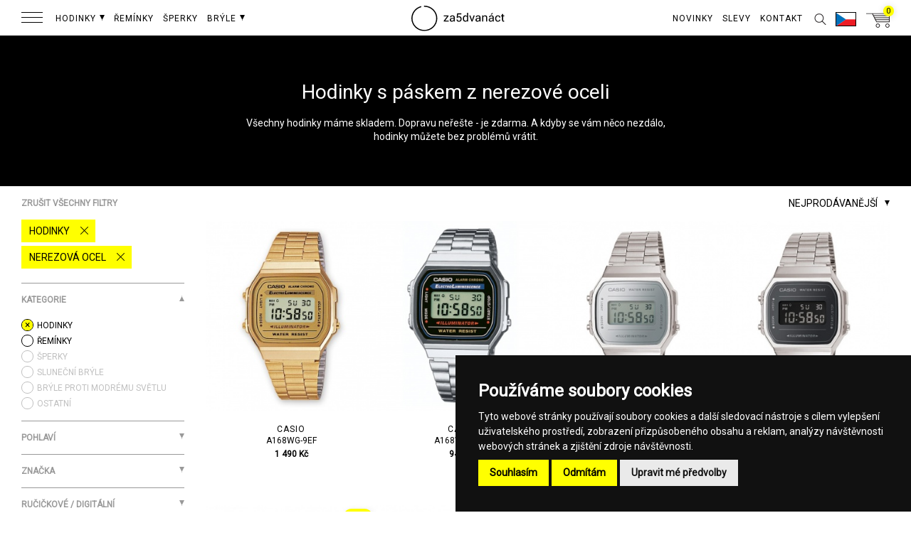

--- FILE ---
content_type: text/html; charset=UTF-8
request_url: https://za5dvanact.cz/produkty/?kategorie%5B%5D=hodinky&material-pasku%5B%5D=nerezova-ocel
body_size: 54016
content:

<!DOCTYPE html><html lang="cs"><head>
    <meta charset="utf-8">
    <meta http-equiv="X-UA-Compatible" content="IE=edge,chrome=1">
    <title>→ Hodinky s páskem z nerezové oceli za5dvanáct</title>  
    <meta name="description" content="Hodinky s páskem z nerezové oceli ✅ Doručení zdarma již další všední den ✅ Osobní odběr ZDARMA ✅ Všechny hodinky máme skladem ✅ Dárkové…">
    
    <!-- robots follow & index -->
                <meta name="robots" content="index,follow,all">
        
    
    <meta name="keywords" content="za 5 dvanáct, za pět dvanáct, za5dvanact, 2355, 2355.cz, 2355store, 23:55 store, hodinky, dámské hodinky, pánské hodinky">
    <meta name="author" content="za5dvanáct">
    <meta name="google-site-verification" content="3fTmnjCgKFHOyLqeVvAdqQKjHq4XjUJcPldGkmzCLwU" />
            
    <meta name="viewport" content="minimum-scale=1.0, maximum-scale=1.0, width=device-width, user-scalable=no">
    <meta name="apple-mobile-web-app-capable" content="yes">
    <meta name="apple-mobile-web-app-status-bar-style" content="black">
    <meta name="format-detection" content="telephone=no">    
    <meta http-equiv="Cache-control" content="max-age=600" >
    
    
  

    <!-- next & prev -->
                    <link rel="next" href="https://za5dvanact.cz/produkty/kategorie[]=hodinky&amp;material-pasku[]=nerezova-ocel&page=2">      
    
    <!-- lang alternate -->
        <link rel="alternate" href="https://za5dvanact.cz/produkty/?kategorie[]=hodinky&amp;material-pasku[]=nerezova-ocel" hreflang="cs-CZ" />
    <link rel="alternate" href="https://o5dvanast.sk/produkty/?kategoria[]=hodinky&amp;material-remienka[]=nehrdzavejuca-ocel" hreflang="sk-SK" />
    <link rel="alternate" href="https://its5to12/products/?category[]=watches&amp;strap-material[]=stainless-steel" hreflang="en" />
    
    <!-- SOCIAL META TAGS -->
    <meta property="fb:app_id" content="271048436599413" />
    <meta property="og:url" content="https://za5dvanact.cz/produkty/" />
        <meta property="og:site_name" content="za5dvanáct" />
    <meta property="og:title" content="→ Hodinky s páskem z nerezové oceli za5dvanáct" />
    <meta property="og:description" content="Hodinky s páskem z nerezové oceli ✅ Doručení zdarma již další všední den ✅ Osobní odběr ZDARMA ✅ Všechny hodinky máme skladem ✅ Dárkové…" />
          
    <meta name="p:domain_verify" content="f01d12f1f749015ba179d0f814028350"/>    
    <!-- SOCIAL META TAGS end -->
    
    <!-- FAVICON -->
    <link rel="apple-touch-icon" sizes="57x57" href="/img/fav/apple-icon-57x57.png?v=2.10.11">
    <link rel="apple-touch-icon" sizes="60x60" href="/img/fav/apple-icon-60x60.png?v=2.10.11">
    <link rel="apple-touch-icon" sizes="72x72" href="/img/fav/apple-icon-72x72.png?v=2.10.11">
    <link rel="apple-touch-icon" sizes="76x76" href="/img/fav/apple-icon-76x76.png?v=2.10.11">
    <link rel="apple-touch-icon" sizes="114x114" href="/img/fav/apple-icon-114x114.png?v=2.10.11">
    <link rel="apple-touch-icon" sizes="120x120" href="/img/fav/apple-icon-120x120.png?v=2.10.11">
    <link rel="apple-touch-icon" sizes="144x144" href="/img/fav/apple-icon-144x144.png?v=2.10.11">
    <link rel="apple-touch-icon" sizes="152x152" href="/img/fav/apple-icon-152x152.png?v=2.10.11">
    <link rel="apple-touch-icon" sizes="180x180" href="/img/fav/apple-icon-180x180.png?v=2.10.11">
    <link rel="icon" type="image/png" sizes="192x192"  href="/img/fav/android-icon-192x192.png?v=2.10.11">
    <link rel="icon" type="image/png" sizes="32x32" href="/img/fav/favicon-32x32.png?v=2.10.11">
    <link rel="icon" type="image/png" sizes="96x96" href="/img/fav/favicon-96x96.png?v=2.10.11">
    <link rel="icon" type="image/png" sizes="16x16" href="/img/fav/favicon-16x16.png?v=2.10.11">
    <link rel="manifest" href="/img/fav/manifest.json">
    <meta name="msapplication-TileColor" content="#000000">
    <meta name="msapplication-TileImage" content="/img/fav/ms-icon-144x144.png?v=2.10.11">
    <meta name="theme-color" content="#fffe38">    
    <meta name="apple-mobile-web-app-title" content="za5dvanáct">
    <meta name="application-name" content="za5dvanáct">    
    <!-- FAVICON end -->    
    
    <link rel="stylesheet" href="/css/global.css?v=2.10.11">       
    <script src="https://za5dvanact.cz/js/jquery.min.js?v=2.10.11"></script>
    <script async src="https://za5dvanact.cz/js/jquery-ui.min.js?v=2.10.11"></script>
    <script async src="https://za5dvanact.cz/js/2355.js?v=2.10.11"></script>
    
    <link rel="stylesheet" href="https://za5dvanact.cz/css/jquery.fancybox.min.css?v=2.10.11" />
    <script src="https://za5dvanact.cz/js/jquery.fancybox.min.js?v=2.10.11"></script>
    
    
    <!-- Google Tag Manager -->
<script>(function(w,d,s,l,i){w[l]=w[l]||[];w[l].push({'gtm.start':
new Date().getTime(),event:'gtm.js'});var f=d.getElementsByTagName(s)[0],
j=d.createElement(s),dl=l!='dataLayer'?'&l='+l:'';j.async=true;j.src=
'https://www.googletagmanager.com/gtm.js?id='+i+dl;f.parentNode.insertBefore(j,f);
})(window,document,'script','dataLayer','GTM-T9DN4G8');</script>
<!-- End Google Tag Manager -->    <script type="text/plain" cookie-consent="tracking">
    window.smartlook||(function(d) {
    var o=smartlook=function(){ o.api.push(arguments)},h=d.getElementsByTagName('head')[0];
    var c=d.createElement('script');o.api=new Array();c.async=true;c.type='text/javascript';
    c.charset='utf-8';c.src='//rec.smartlook.com/recorder.js';h.appendChild(c);
    })(document);
    smartlook('init', 'ddddd5de125f3af8c381dd58311b9f5df674067e');
</script>
    <!-- Google tag (gtag.js) -->
<script async src="https://www.googletagmanager.com/gtag/js?id=G-VLW1D3NVJW"></script>
<script>
  window.dataLayer = window.dataLayer || [];
  function gtag(){dataLayer.push(arguments);}
  gtag('js', new Date());

  gtag('config', 'G-VLW1D3NVJW');
</script>
    <script type="text/plain" cookie-consent="tracking">
(function(l, u, c, i, n, k, a) {l['ModioCZ'] = n;
l[n]=l[n]||function(){(l[n].q=l[n].q||[]).push(arguments)};k=u.createElement(c),
a=u.getElementsByTagName(c)[0];k.async=1;k.src=i;a.parentNode.insertBefore(k,a)
})(window, document, 'script', '//trackingapi.modio.cz/ppc.js', 'modio');
modio('init', 'a242ebf6');
</script>
    
    <script type="application/ld+json">
{ 
    "@context" : "http://schema.org",
    "@type" : "Organization",
    "name" : "za5dvanáct",
    "legalName" : "David Čáp",
    "url" : "https://za5dvanact.cz",
    "telephone" : "+420 799 503 943",
    "email" : "info@za5dvanact.cz",  "foundingDate" : "2011-10-18",
    "address" : [{
    "@type" : "PostalAddress",
        "addressCountry" : "Czech Republic",
        "postalCode" : "415 01",
        "streetAddress" : "Křičkova 1314/2",
        "addressLocality" : "Teplice"
    }],
    "contactPoint" : [{
        "@type" : "ContactPoint",
        "telephone" : "+420 799 503 943",
        "email" : "info@za5dvanact.cz",
        "contactType" : "customer service"
    }],
    "logo" : "https://za5dvanact.cz/2355cz_yellow.png",
    "sameAs" : [ "za5dvanact.cz",
    "2355store",
    "za5dvanact",
    "2355cz"]
}
</script></head><body id="products_new" class="small subtile "><!-- Google Tag Manager (noscript) -->
<noscript><iframe src="https://www.googletagmanager.com/ns.html?id=GTM-T9DN4G8"
height="0" width="0" style="display:none;visibility:hidden"></iframe></noscript>
<!-- End Google Tag Manager (noscript) --><script type="text/plain" cookie-consent="tracking">
      window.fbAsyncInit = function() {
        FB.init({
          appId      : '271048436599413',
          xfbml      : true,
          version    : 'v2.6'
        });
      };

      (function(d, s, id){
         var js, fjs = d.getElementsByTagName(s)[0];
         if (d.getElementById(id)) {return;}
         js = d.createElement(s); js.id = id;
         js.src = "//connect.facebook.net/en_US/sdk.js";
         fjs.parentNode.insertBefore(js, fjs);
       }(document, 'script', 'facebook-jssdk'));
</script>












    <!-- Facebook Pixel Code -->
    <script type="text/plain" cookie-consent="targeting">
        !function(f,b,e,v,n,t,s){if(f.fbq)return;n=f.fbq=function(){n.callMethod?
        n.callMethod.apply(n,arguments):n.queue.push(arguments)};if(!f._fbq)f._fbq=n;
        n.push=n;n.loaded=!0;n.version='2.0';n.queue=[];t=b.createElement(e);t.async=!0;
        t.src=v;s=b.getElementsByTagName(e)[0];s.parentNode.insertBefore(t,s)}(window,
        document,'script','https://connect.facebook.net/en_US/fbevents.js');

                    fbq('init', '980034332027882');
        
            fbq('track', 'PageView');

    </script>
    <noscript><img height="1" width="1" style="display:none" src="https://www.facebook.com/tr?id=980034332027882&ev=PageView&noscript=1" /></noscript>
    <!-- DO NOT MODIFY -->
    <!-- End Facebook Pixel Code -->

    <!-- Ecomail Form Desktop -->
    <script type="text/plain" cookie-consent="strictly-necessary">
        (function (w,d,s,o,f,js,fjs) {
            w['ecm-widget']=o;w[o] = w[o] || function () { (w[o].q = w[o].q || []).push(arguments) };
            js = d.createElement(s), fjs = d.getElementsByTagName(s)[0];
            js.id = '12-04d9c95424b2f28aaece6f953bb0e4aa'; js.dataset.a = 'za5dvanact'; js.src = f; js.async = 1; fjs.parentNode.insertBefore(js, fjs);
        }(window, document, 'script', 'ecmwidget', 'https://d70shl7vidtft.cloudfront.net/widget.js'));
    </script>
    <!-- Ecomail Form Mobil -->
    <script type="text/plain" cookie-consent="strictly-necessary">
        (function (w,d,s,o,f,js,fjs) {
            w['ecm-widget']=o;w[o] = w[o] || function () { (w[o].q = w[o].q || []).push(arguments) };
            js = d.createElement(s), fjs = d.getElementsByTagName(s)[0];
            js.id = '19-4abfdf42e682f87cd40907d9a0cd4e16'; js.dataset.a = 'za5dvanact'; js.src = f; js.async = 1; fjs.parentNode.insertBefore(js, fjs);
        }(window, document, 'script', 'ecmwidget', 'https://d70shl7vidtft.cloudfront.net/widget.js'));
    </script>















        <!-- Ecomail starts -->
    <script type="text/plain" cookie-consent="targeting">
    ;(function(p,l,o,w,i,n,g){if(!p[i]){p.GlobalSnowplowNamespace=p.GlobalSnowplowNamespace||[];
    p.GlobalSnowplowNamespace.push(i);p[i]=function(){(p[i].q=p[i].q||[]).push(arguments)
    };p[i].q=p[i].q||[];n=l.createElement(o);g=l.getElementsByTagName(o)[0];n.async=1;
    n.src=w;g.parentNode.insertBefore(n,g)}}(window,document,"script","//d70shl7vidtft.cloudfront.net/ecmtr-2.4.2.js","ecotrack"));
    window.ecotrack('newTracker', 'cf', 'd2dpiwfhf3tz0r.cloudfront.net', { // Initialise a tracker
      appId: 'za5dvanact'
    });
    window.ecotrack('setUserIdFromLocation', 'ecmid');
                        window.ecotrack('trackPageView');

    </script>
    <!-- Ecomail stops -->





    
        <!-- Glami piXel for 2355.cz -->
        <script type="text/plain" cookie-consent="tracking">
        (function(f, a, s, h, i, o, n) {f['GlamiTrackerObject'] = i;
        f[i]=f[i]||function(){(f[i].q=f[i].q||[]).push(arguments)};o=a.createElement(s),
        n=a.getElementsByTagName(s)[0];o.async=1;o.src=h;n.parentNode.insertBefore(o,n)
        })(window, document, 'script', '//www.glami.cz/js/compiled/pt.js', 'glami');

        glami('create', 'C7979C76B2700451A8DAC57FFDF43507', 'cz');
        glami('track', 'PageView');
        </script>
        <!-- End Glami piXel -->

    
<div id="svg_map"><svg version="1.1" id="icons" xmlns="http://www.w3.org/2000/svg" xmlns:xlink="http://www.w3.org/1999/xlink" x="0px" y="0px"
	 width="1409.643px" height="993.508px" viewBox="0 0 1409.643 993.508" enable-background="new 0 0 1409.643 993.508"
	 xml:space="preserve">
<g id="Layer_14">
	<polyline fill="#00A651" points="-0.875,0.293 1618.597,0.293 1618.597,999.812 -0.875,999.812 	"/>
	<line fill="none" stroke="#231F20" stroke-miterlimit="10" x1="-4.396" y1="380.377" x2="1584.385" y2="380.377"/>
	<line fill="none" stroke="#231F20" stroke-miterlimit="10" x1="-4.396" y1="253.729" x2="1584.385" y2="253.729"/>
	<line fill="none" stroke="#231F20" stroke-miterlimit="10" x1="-4.396" y1="105.729" x2="1584.385" y2="105.729"/>
	<line fill="none" stroke="#231F20" stroke-miterlimit="10" x1="-4.396" y1="73.128" x2="1584.385" y2="73.128"/>
	<line fill="none" stroke="#231F20" stroke-miterlimit="10" x1="-4.396" y1="291.062" x2="1584.385" y2="291.062"/>
	<line fill="none" stroke="#231F20" stroke-miterlimit="10" x1="-4.396" y1="549.393" x2="1584.385" y2="549.393"/>
	<line fill="none" stroke="#231F20" stroke-miterlimit="10" x1="-12.364" y1="647.062" x2="1576.406" y2="647.062"/>
	<line fill="none" stroke="#231F20" stroke-miterlimit="10" x1="-4.396" y1="816.733" x2="1584.385" y2="816.733"/>
	<line fill="none" stroke="#231F20" stroke-miterlimit="10" x1="-4.396" y1="989.725" x2="1584.385" y2="989.725"/>
	<line fill="none" stroke="#231F20" stroke-miterlimit="10" x1="-7.356" y1="859.771" x2="1581.409" y2="859.771"/>
</g>
<g id="icon-return-big">
	<g>
		<g>
			<g>
				<g>
					<path d="M22.47,596.874h1.892c1.193-0.019,2.136-0.334,2.812-0.939c0.688-0.604,1.021-1.432,1.021-2.473
						c0-2.324-1.157-3.492-3.479-3.492c-1.093,0-1.966,0.313-2.604,0.938c-0.646,0.625-0.979,1.444-0.979,2.476H18.61
						c0-1.566,0.574-2.88,1.729-3.92c1.146-1.041,2.606-1.562,4.394-1.562c1.87,0,3.349,0.489,4.398,1.479
						c1.062,0.989,1.597,2.366,1.597,4.133c0,0.862-0.271,1.701-0.835,2.521c-0.562,0.812-1.315,1.412-2.278,1.812
						c1.092,0.354,1.938,0.92,2.521,1.729c0.604,0.805,0.896,1.771,0.896,2.938c0,1.781-0.584,3.188-1.741,4.24
						c-1.165,1.045-2.683,1.562-4.542,1.562c-1.861,0-3.384-0.51-4.552-1.52c-1.168-1.011-1.752-2.341-1.752-3.996h2.525
						c0,1.048,0.354,1.887,1.021,2.512c0.688,0.633,1.602,0.941,2.741,0.941c1.225,0,2.146-0.316,2.796-0.959
						c0.646-0.636,0.975-1.55,0.975-2.737c0-1.146-0.354-2.041-1.062-2.655c-0.711-0.608-1.729-0.938-3.07-0.948h-1.892
						L22.47,596.874L22.47,596.874z"/>
				</g>
				<g>
					<path d="M46.863,599.562c0,2.939-0.505,5.146-1.514,6.59c-1.021,1.437-2.587,2.146-4.729,2.146
						c-2.123,0-3.688-0.701-4.703-2.104c-1.021-1.402-1.549-3.507-1.584-6.291v-3.369c0-2.92,0.505-5.088,1.521-6.506
						c1.007-1.42,2.587-2.127,4.735-2.127c2.146,0,3.71,0.686,4.729,2.051c1.014,1.369,1.521,3.478,1.56,6.334L46.863,599.562
						L46.863,599.562z M44.337,596.108c0-2.146-0.295-3.695-0.896-4.674c-0.604-0.979-1.562-1.479-2.854-1.479
						c-1.289,0-2.229,0.488-2.814,1.462c-0.601,0.979-0.896,2.479-0.914,4.485v4.036c0,2.146,0.312,3.729,0.938,4.757
						c0.622,1.021,1.562,1.532,2.831,1.532c1.239,0,2.171-0.481,2.771-1.444c0.604-0.965,0.92-2.481,0.938-4.562V596.108
						L44.337,596.108z"/>
				</g>
			</g>
			<g>
				<g>
					<path d="M33.64,631.268c-8.452,0.001-16.902-3.217-23.336-9.646c-12.866-12.867-12.866-33.808,0-46.67
						c9.021-9.026,22.604-12.041,34.612-7.688l-0.342,0.938c-11.646-4.229-24.812-1.305-33.563,7.449
						c-12.479,12.478-12.479,32.771,0,45.256c12.476,12.478,32.771,12.479,45.256,0.004c9.107-9.116,11.877-22.729,7.021-34.669
						l0.937-0.376c4.997,12.312,2.146,26.351-7.25,35.752C50.541,628.052,42.09,631.268,33.64,631.268z"/>
				</g>
				<g>
					<g>
						<polygon points="40.305,570.621 39.887,569.712 44.371,567.659 41.996,563.338 42.874,562.856 45.764,568.121 						"/>
					</g>
				</g>
			</g>
		</g>
	</g>
</g>
<g id="icon-return-big-without">
	<g>
		<g>
			<g>
				<g>
					<path d="M1123.883,639.524c-9.99,0.001-19.979-3.806-27.579-11.4c-15.206-15.206-15.206-39.955,0-55.157
						c10.661-10.667,26.713-14.229,40.906-9.084l-0.404,1.108c-13.762-4.997-29.323-1.54-39.666,8.805
						c-14.748,14.746-14.748,38.729,0,53.484c14.744,14.746,38.728,14.748,53.483,0.005c10.764-10.774,14.033-26.86,8.299-40.978
						l1.104-0.439c5.905,14.551,2.535,31.142-8.564,42.252C1143.856,635.723,1133.865,639.524,1123.883,639.524z"/>
				</g>
				<g>
					<g>
						<polygon points="1131.76,567.849 1131.265,566.776 1136.564,564.349 1133.758,559.241 1134.795,558.672 1138.212,564.896 
													"/>
					</g>
				</g>
			</g>
		</g>
	</g>
</g>
<g id="icon-car-big">
	<g>
		<g>
			<path d="M92.745,627.258c-5.475,0-9.919-4.447-9.919-9.916c0-5.472,4.444-9.925,9.919-9.925c5.47,0,9.92,4.453,9.92,9.925
				C102.665,622.811,98.215,627.258,92.745,627.258z M92.745,608.418c-4.918,0-8.919,4.004-8.919,8.924
				c0,4.918,4.001,8.916,8.919,8.916s8.92-3.998,8.92-8.916C101.665,612.422,97.664,608.418,92.745,608.418z"/>
		</g>
		<g>
			<path d="M152.239,627.26c-5.467,0-9.909-4.444-9.909-9.918c0-5.472,4.442-9.925,9.909-9.925c5.479,0,9.931,4.453,9.931,9.925
				C162.164,622.811,157.712,627.26,152.239,627.26z M152.239,608.418c-4.916,0-8.909,4.004-8.909,8.924
				c0,4.918,4,8.918,8.909,8.918c4.927,0,8.931-4,8.931-8.918C161.164,612.422,157.161,608.418,152.239,608.418z"/>
		</g>
		<g>
			<polygon points="167.54,605.901 166.597,605.693 171.813,590.999 142.899,590.999 133.565,567.999 93.078,567.999 77.2,605.815 
				76.277,605.555 92.412,566.999 134.239,566.999 143.573,589.999 173.226,589.999 			"/>
		</g>
		<g>
			<path fill="none" stroke="#000000" stroke-miterlimit="10" d="M158.058,586.318"/>
		</g>
		<g>
			<rect x="108" y="617.999" width="27" height="1"/>
		</g>
		<g>
			<polygon points="148,590.999 124,590.999 133.319,567.233 134.249,567.727 125.471,589.999 148,589.999 			"/>
		</g>
	</g>
</g>
<g id="icon-watches-big">
	<g>
		<g>
			<rect x="216.972" y="556.575" fill="#FFFFFF" width="12.938" height="81"/>
			<path d="M230.417,638.075H216.47l0.002-82h13.938L230.417,638.075L230.417,638.075z M217.47,637.075h11.938v-80H217.47V637.075z"
				/>
		</g>
		<g>
			
				<rect x="217.023" y="556.623" transform="matrix(-0.866 0.5001 -0.5001 -0.866 715.6018 1002.4761)" fill="#FFFFFF" width="12.886" height="81.015"/>
			<path d="M237.905,636.053l-41.002-71.015l12.025-6.941l41,71.021L237.905,636.053z M198.268,565.405l40.002,69.275l10.293-5.938
				l-40-69.28L198.268,565.405z"/>
		</g>
		<g>
			
				<rect x="217.012" y="556.634" transform="matrix(-0.5 0.866 -0.866 -0.5 852.2953 702.1781)" fill="#FFFFFF" width="12.877" height="80.974"/>
			<path d="M255.451,623.587l-71.02-41l6.938-12.025l71.021,41.001L255.451,623.587z M185.802,582.221l69.273,40l5.938-10.292
				l-69.28-40.001L185.802,582.221z"/>
		</g>
		<g>
			<rect x="182.917" y="590.576" fill="#FFFFFF" width="81" height="12.938"/>
			<path d="M182.417,604.018V590.08h82v13.938H182.417z M183.417,591.075v11.938l80-0.002v-11.938L183.417,591.075L183.417,591.075z
				"/>
		</g>
		<g>
			
				<rect x="216.964" y="556.549" transform="matrix(0.5 0.8661 -0.8661 0.5 628.7839 105.0685)" fill="#FFFFFF" width="12.884" height="80.99"/>
			<path d="M191.38,623.587l-6.938-12.025l71.018-40.999l6.938,12.021L191.38,623.587z M185.804,611.928l5.938,10.293l69.275-40.002
				l-5.938-10.29L185.804,611.928z"/>
		</g>
		<g>
			
				<rect x="216.902" y="556.555" transform="matrix(0.8661 0.4998 -0.4998 0.8661 328.3216 -31.7021)" fill="#FFFFFF" width="12.88" height="80.995"/>
			<path d="M208.926,636.052l-12.021-6.938l41-71.021l12.021,6.939L208.926,636.052z M198.268,628.741l10.293,5.938l39.997-69.271
				l-10.29-5.939L198.268,628.741z"/>
		</g>
		<g>
			<rect x="216.917" y="556.575" fill="#FFFFFF" width="13" height="81"/>
			<path d="M230.417,638.075h-14v-82h14V638.075z M217.417,637.075h12v-80h-12V637.075z"/>
		</g>
		<g>
			<g>
				<circle fill="#FFFFFF" cx="223.413" cy="596.539" r="12.358"/>
				<path d="M223.413,609.396c-7.096,0-12.854-5.771-12.854-12.855s5.771-12.858,12.854-12.858s12.854,5.771,12.854,12.858
					C236.269,603.628,230.502,609.396,223.413,609.396z M223.413,584.68c-6.538,0-11.854,5.319-11.854,11.858
					s5.312,11.854,11.854,11.854s11.854-5.313,11.854-11.854S229.952,584.68,223.413,584.68z"/>
			</g>
			<g>
				<g>
					<rect x="223.091" y="585.374" width="1" height="3.398"/>
				</g>
				<g>
					
						<rect x="217.052" y="587.837" transform="matrix(-0.4999 -0.8661 0.8661 -0.4999 -181.3977 1071.9315)" width="3.446" height="0.999"/>
				</g>
				<g>
					
						<rect x="213.665" y="591.366" transform="matrix(-0.8658 -0.5003 0.5003 -0.8658 105.7427 1212.0857)" width="3.447" height="0.998"/>
				</g>
				<g>
					<rect x="212.414" y="596.055" width="3.219" height="1"/>
				</g>
				<g>
					
						<rect x="214.904" y="599.495" transform="matrix(-0.4996 -0.8663 0.8663 -0.4996 -197.7849 1088.1869)" width="0.999" height="3.448"/>
				</g>
				<g>
					
						<rect x="218.387" y="602.989" transform="matrix(-0.8674 -0.4976 0.4976 -0.8674 107.8404 1238.1641)" width="1.001" height="3.449"/>
				</g>
				<g>
					<rect x="223.091" y="603.977" width="1" height="3.576"/>
				</g>
				<g>
					
						<rect x="226.488" y="603.852" transform="matrix(-0.4996 -0.8662 0.8662 -0.4996 -181.2713 1103.994)" width="3.45" height="0.997"/>
				</g>
				<g>
					<rect x="229.854" y="600.539" transform="matrix(-0.866 -0.5 0.5 -0.866 131.6299 1237.3444)" width="3.449" height="0.999"/>
				</g>
				<g>
					<rect x="231.015" y="596.055" width="3.396" height="1"/>
				</g>
				<g>
					
						<rect x="230.958" y="590.278" transform="matrix(-0.4992 -0.8665 0.8665 -0.4992 -165.9667 1088.0762)" width="1" height="3.445"/>
				</g>
				<g>
					<rect x="227.754" y="586.807" transform="matrix(-0.866 -0.5 0.5 -0.866 131.6368 1212.3333)" width="0.998" height="3.445"/>
				</g>
				<g>
					<g>
						<polygon points="224.091,598.146 219.906,591.368 220.757,590.844 223.091,594.624 223.091,591.991 224.091,591.991 						"/>
					</g>
				</g>
			</g>
		</g>
	</g>
</g>
<g id="icon-house-big">
	<g>
		<g>
			<polygon points="382.009,637.999 312.009,637.999 312.009,599.999 293,599.999 293,637.999 279,637.999 279,588.999 280,588.999 
				280,636.999 292,636.999 292,598.999 313.009,598.999 313.009,636.999 381.009,636.999 381.009,588.999 382.009,588.999 			"/>
		</g>
		<g>
			<path d="M373.009,623.999h-53v-25h53V623.999z M321.009,622.999h51v-23h-51V622.999z"/>
		</g>
		<g>
			<polygon points="386.471,588.077 376.101,563.999 285.762,563.999 275.892,587.426 274.97,587.039 285.098,562.999 
				376.76,562.999 387.389,587.688 			"/>
		</g>
		<g>
			<circle fill="#FFFFFF" cx="316.43" cy="574.598" r="18"/>
			<path d="M316.43,593.098c-10.201,0-18.5-8.299-18.5-18.5c0-10.188,8.299-18.5,18.5-18.5c10.2,0,18.5,8.312,18.5,18.5
				C334.93,584.799,326.635,593.098,316.43,593.098z M316.43,557.098c-9.646,0-17.5,7.854-17.5,17.5c0,9.649,7.854,17.5,17.5,17.5
				c9.646,0,17.5-7.851,17.5-17.5C333.93,564.949,326.074,557.098,316.43,557.098z"/>
		</g>
		<g>
			<g>
				<rect x="316.009" y="558.999" width="1" height="5"/>
			</g>
			<g>
				
					<rect x="307.444" y="562.397" transform="matrix(-0.5001 -0.866 0.866 -0.5001 -22.5096 1112.7957)" width="4.999" height="0.997"/>
			</g>
			<g>
				<rect x="302.486" y="567.328" transform="matrix(-0.866 -0.5 0.5 -0.866 285.1956 1212.071)" width="5" height="0.997"/>
			</g>
			<g>
				<rect x="300.009" y="574.999" width="5" height="1"/>
			</g>
			<g>
				
					<rect x="304.343" y="579.19" transform="matrix(-0.4995 -0.8663 0.8663 -0.4995 -46.8134 1136.3301)" width="1.001" height="4.995"/>
			</g>
			<g>
				
					<rect x="309.553" y="584.101" transform="matrix(-0.8649 -0.5019 0.5019 -0.8649 283.7937 1249.5757)" width="0.998" height="4.994"/>
			</g>
			<g>
				<rect x="316.009" y="585.999" width="1" height="5"/>
			</g>
			<g>
				<rect x="320.94" y="585.782" transform="matrix(-0.5 -0.866 0.866 -0.5 -22.571 1159.5303)" width="5" height="0.998"/>
			</g>
			<g>
				<rect x="325.873" y="580.835" transform="matrix(-0.866 -0.5 0.5 -0.866 322.082 1248.9695)" width="5" height="0.998"/>
			</g>
			<g>
				<rect x="327.009" y="574.999" width="5" height="1"/>
			</g>
			<g>
				<rect x="327.776" y="565.669" transform="matrix(-0.5 -0.866 0.866 -0.5 0.3853 1136.5613)" width="0.998" height="5"/>
			</g>
			<g>
				
					<rect x="322.942" y="560.74" transform="matrix(-0.8674 -0.4976 0.4976 -0.8674 323.7234 1212.7445)" width="1.001" height="5.002"/>
			</g>
			<g>
				<rect x="316.009" y="568.999" width="1" height="6"/>
			</g>
			<g>
				
					<rect x="309.88" y="570.307" transform="matrix(-0.5173 -0.8558 0.8558 -0.5173 -11.541 1135.1077)" width="8.948" height="1.004"/>
			</g>
		</g>
	</g>
</g>
<g id="icon-arrow-down-white">
	<g>
		<g>
			<g>
				<rect x="4.514" y="123" fill="#FFFFFF" width="1" height="46"/>
			</g>
			<g>
				<g>
					<polygon fill="#FFFFFF" points="1,165.23 1.733,164.548 5.089,168.16 8.447,164.548 9.179,165.23 5.089,169.628 					"/>
				</g>
			</g>
		</g>
	</g>
</g>
<g id="icon-arrow-down-black">
	<g>
		<g>
			<g>
				<rect x="20.428" y="123" width="1" height="46"/>
			</g>
			<g>
				<g>
					<polygon points="16.914,165.23 17.647,164.548 21.003,168.16 24.361,164.548 25.093,165.23 21.003,169.628 					"/>
				</g>
			</g>
		</g>
	</g>
</g>
<g id="icon-arrow-left-white">
	<g>
		<g>
			<rect x="75" y="113" fill="#FFFFFF" width="28" height="1"/>
		</g>
		<g>
			<g>
				<polygon fill="#FFFFFF" points="78.245,109.05 78.927,109.783 75.315,113.139 78.927,116.497 78.245,117.229 73.847,113.139 
									"/>
			</g>
		</g>
	</g>
</g>
<g id="icon-arrow-right-white">
	<g>
		<g>
			<rect x="109" y="113" fill="#FFFFFF" width="28" height="1"/>
		</g>
		<g>
			<g>
				<polygon fill="#FFFFFF" points="133.994,117.23 133.312,116.498 136.923,113.141 133.312,109.784 133.994,109.051 
					138.392,113.141 				"/>
			</g>
		</g>
	</g>
</g>
<g id="icon-arrow-left-black">
	<g>
		<g>
			<rect x="148" y="113" fill="#231F20" width="28" height="1"/>
		</g>
		<g>
			<g>
				<polygon fill="#231F20" points="151.245,109.05 151.927,109.783 148.315,113.139 151.927,116.497 151.245,117.229 
					146.847,113.139 				"/>
			</g>
		</g>
	</g>
</g>
<g id="icon-arrow-right-black">
	<g>
		<g>
			<rect x="182" y="113" fill="#231F20" width="28" height="1"/>
		</g>
		<g>
			<g>
				<polygon fill="#231F20" points="206.994,117.23 206.312,116.498 209.923,113.141 206.312,109.784 206.994,109.051 
					211.392,113.141 				"/>
			</g>
		</g>
	</g>
</g>
<g id="icon-arrow-left">
	<g>
		<g>
			<rect x="1" y="113" fill="#FFFF00" width="29" height="1"/>
		</g>
		<g>
			<g>
				<polygon fill="#FFFF00" points="4.312,109.614 4.994,110.346 1.382,113.703 4.994,117.06 4.312,117.792 -0.086,113.703 				"/>
			</g>
		</g>
	</g>
</g>
<g id="icon-arrow-right">
	<g>
		<g>
			<rect x="35" y="113" fill="#FFFF00" width="28" height="1"/>
		</g>
		<g>
			<g>
				<polygon fill="#FFFF00" points="60.139,117.793 59.457,117.061 63.068,113.705 59.457,110.347 60.139,109.615 64.537,113.705 
									"/>
			</g>
		</g>
	</g>
</g>
<g id="icon-arrow-circle-down">
	<g>
		<g>
			<path fill="#FFFFFF" d="M53.498,786.245c-29.229,0-53-23.774-53-53c0-29.229,23.771-53,53-53c29.229,0,53,23.771,53,53
				C106.498,762.471,82.722,786.245,53.498,786.245z M53.498,681.245c-28.673,0-52,23.327-52,52c0,28.674,23.327,52,52,52
				s52-23.326,52-52C105.498,704.573,82.171,681.245,53.498,681.245z"/>
		</g>
		<g>
			<g>
				<rect x="52" y="709.999" fill="#FFFFFF" width="1" height="46"/>
			</g>
			<g>
				<g>
					<polygon fill="#FFFFFF" points="48.486,752.229 49.219,751.548 52.575,755.159 55.933,751.548 56.665,752.229 52.575,756.628 
											"/>
				</g>
			</g>
		</g>
	</g>
</g>
<g id="icon-arrow-circle-down-black">
	<g>
		<g>
			<path d="M163.498,786.245c-29.229,0-53-23.774-53-53c0-29.229,23.771-53,53-53c29.229,0,53,23.771,53,53
				C216.498,762.471,192.722,786.245,163.498,786.245z M163.498,681.245c-28.673,0-52,23.326-52,52c0,28.672,23.327,52,52,52
				s52-23.328,52-52C215.498,704.572,192.171,681.245,163.498,681.245z"/>
		</g>
		<g>
			<g>
				<rect x="163" y="709.999" width="1" height="46"/>
			</g>
			<g>
				<g>
					<polygon points="159.486,752.229 160.219,751.547 163.575,755.157 166.933,751.547 167.665,752.229 163.575,756.627 					"/>
				</g>
			</g>
		</g>
	</g>
</g>
<g id="icon-return">
	<g>
		<g>
			<g>
				<path fill="#FFFFFF" d="M121.492,101.425c-2.688,0-5.385-1.023-7.432-3.071c-4.094-4.094-4.094-10.755,0-14.85
					c2.684-2.68,6.608-3.707,10.27-2.687l-0.271,0.963c-3.312-0.925-6.863,0.008-9.287,2.431c-3.705,3.705-3.705,9.73,0,13.436
					s9.729,3.705,13.438,0.002c2.707-2.707,3.521-6.747,2.088-10.293l0.936-0.375c1.594,3.918,0.688,8.383-2.312,11.375
					C126.869,100.401,124.18,101.425,121.492,101.425z"/>
			</g>
			<g>
				<g>
					<polygon fill="#FFFFFF" points="120.129,84.829 119.598,83.98 123.781,81.371 120.871,77.389 121.68,76.799 125.223,81.649 
											"/>
				</g>
			</g>
		</g>
	</g>
</g>
<g id="icon-car">
	<g>
		<g>
			<path fill="#FFFFFF" d="M83.395,94.846c-1.79,0-3.246-1.456-3.246-3.246c0-1.791,1.456-3.248,3.246-3.248
				s3.246,1.457,3.246,3.248C86.641,93.39,85.185,94.846,83.395,94.846z M83.395,89.352c-1.232,0-2.246,1.008-2.246,2.248
				c0,1.238,1.014,2.246,2.246,2.246c1.229,0,2.246-1.008,2.246-2.246C85.641,90.36,84.633,89.352,83.395,89.352z"/>
		</g>
		<g>
			<path fill="#FFFFFF" d="M100.744,94.848c-1.79,0-3.246-1.457-3.246-3.248s1.456-3.248,3.246-3.248
				c1.791,0,3.248,1.457,3.248,3.248S102.535,94.848,100.744,94.848z M100.744,89.352c-1.238,0-2.246,1.008-2.246,2.248
				c0,1.24,1.008,2.248,2.246,2.248c1.234,0,2.248-1.008,2.248-2.248C102.992,90.36,101.984,89.352,100.744,89.352z"/>
		</g>
		<g>
			<polygon fill="#FFFFFF" points="105.537,88.905 104.6,88.554 105.936,85 97.777,85 95.055,78 83.724,78 79.186,88.597 
				78.267,88.204 83.065,77 95.738,77 98.461,84 107.38,84 			"/>
		</g>
		<g>
			<path fill="#FFFFFF" stroke="#000000" stroke-miterlimit="10" d="M102.439,82.553"/>
		</g>
		<g>
			<rect x="87" y="92" fill="#FFFFFF" width="7" height="1"/>
		</g>
		<g>
			<polygon fill="#FFFFFF" points="98,85 92.063,85 94.128,77.706 95.09,77.978 93.386,84 98,84 			"/>
		</g>
	</g>
</g>
<g id="icon-phone">
	<g>
		<path fill="#FFFFFF" d="M60.324,96.19C60.323,96.19,60.323,96.19,60.324,96.19c-1.345-0.001-3.219-2.892-3.775-4.766
			c-0.917-3.046,0.448-6.421,4.062-10.031c3.604-3.608,6.992-4.972,10.031-4.059c1.875,0.563,5.089,2.594,4.729,4.003
			c-0.229,0.95-2.287,2.541-2.91,3.006c-0.068,0.049-0.812,0.476-1.662,0.476c-0.57,0-1.091-0.204-1.479-0.59
			c-0.978-0.977-1.65-1.393-2.271-1.393c-0.729,0-1.604,0.578-3.021,1.993c-2.502,2.502-2.593,3.292-0.604,5.283
			c1.221,1.217,0.188,3.015,0.146,3.091c-0.491,0.67-2.084,2.722-3.031,2.96C60.478,96.181,60.401,96.19,60.324,96.19z
			 M68.745,78.057c-2.247,0-4.748,1.361-7.438,4.044c-3.329,3.329-4.604,6.369-3.812,9.036c0.604,2.008,2.311,4.035,2.812,4.054
			c0.415-0.119,1.589-1.4,2.438-2.537l0,0c-0.005,0,0.646-1.173-0.021-1.833c-2.396-2.395-2.271-3.833,0.604-6.697
			c1.411-1.411,2.521-2.286,3.729-2.286c0.917,0,1.771,0.489,2.979,1.686c0.194,0.2,0.445,0.297,0.771,0.297
			c0.562,0,1.104-0.307,1.104-0.31c1.104-0.822,2.396-2.009,2.482-2.415c-0.004-0.489-2.038-2.197-4.053-2.803
			C69.828,78.136,69.288,78.057,68.745,78.057z"/>
	</g>
</g>
<g id="icon-search">
	<g>
		
			<rect x="45.804" y="89.51" transform="matrix(-0.707 -0.7072 0.7072 -0.707 21.0725 188.7496)" fill="#FFFFFF" width="7.657" height="1.001"/>
	</g>
	<g>
		<path fill="#FFFFFF" d="M42.927,89.678c-3.518,0-6.375-2.859-6.375-6.375c0-3.515,2.857-6.375,6.375-6.375
			c3.521,0,6.375,2.86,6.375,6.375C49.302,86.819,46.443,89.678,42.927,89.678z M42.927,77.928c-2.967,0-5.375,2.411-5.375,5.375
			c0,2.963,2.408,5.375,5.375,5.375c2.971,0,5.375-2.412,5.375-5.375C48.302,80.339,45.89,77.928,42.927,77.928z"/>
	</g>
</g>
<g id="icon-cart">
	<g>
		<g>
			<path fill="#FFFFFF" d="M16.912,98.039c-1.654,0-2.998-1.347-2.998-3c0-1.654,1.344-3,2.998-3c1.65,0,3.001,1.346,3.001,3
				C19.913,96.693,18.568,98.039,16.912,98.039z M16.912,93.039c-1.104,0-1.998,0.897-1.998,2c0,1.104,0.896,2,1.998,2
				c1.104,0,2.001-0.896,2.001-2C18.914,93.938,18.015,93.039,16.912,93.039z"/>
		</g>
		<g>
			<path fill="#FFFFFF" d="M30.845,98.039c-1.654,0-3-1.347-3-3c0-1.654,1.346-3,3-3c1.646,0,3,1.346,3,3
				C33.845,96.693,32.5,98.039,30.845,98.039z M30.845,93.039c-1.104,0-2,0.897-2,2c0,1.104,0.896,2,2,2c1.104,0,2-0.896,2-2
				C32.845,93.938,31.949,93.039,30.845,93.039z"/>
		</g>
		<g>
			<path fill="#FFFFFF" d="M34,90.125H14.78l-6.09-12H0v-1h34V90.125z M15.396,89.125H33v-11H9.812L15.396,89.125z"/>
		</g>
		<g>
			<polygon fill="#FFFFFF" points="33,81.125 11,81.125 10,80.125 33,80.125 			"/>
		</g>
		<g>
			<rect x="12" y="83.125" fill="#FFFFFF" width="21" height="1"/>
		</g>
		<g>
			<polygon fill="#FFFFFF" points="33,87.125 14,87.125 13,86.125 33,86.125 			"/>
		</g>
	</g>
</g>
<g id="icon-eye">
	<path fill="#FFFFFF" d="M371.302,98.406c-10.312,0-17.132-10.325-17.416-10.765l-0.188-0.279l0.188-0.273
		c0.062-0.095,6.562-9.487,17.409-9.487c11.021,0,17.312,9.399,17.375,9.494l0.167,0.256l-0.149,0.267
		C388.634,87.724,382.406,98.406,371.302,98.406z M354.921,87.376c1.17,1.651,7.542,10.029,16.385,10.029
		c9.562,0,15.335-8.399,16.354-10.021c-1.066-1.47-6.886-8.788-16.354-8.788C362.01,78.6,356.056,85.864,354.921,87.376z
		 M371.281,95.576c-4.176,0-7.573-3.397-7.573-7.573c0-4.176,3.396-7.574,7.573-7.574s7.573,3.398,7.573,7.574
		C378.856,92.179,375.455,95.576,371.281,95.576z M371.281,81.429c-3.625,0-6.573,2.949-6.573,6.574
		c0,3.624,2.948,6.573,6.573,6.573s6.573-2.949,6.573-6.573C377.856,84.378,374.906,81.429,371.281,81.429z M371.281,92.747
		c-2.617,0-4.745-2.128-4.745-4.744c0-0.303,0.029-0.612,0.096-0.917l0.107-0.575l0.55,0.202c0.916,0.336,1.938,0.001,2.49-0.787
		c0.4-0.566,0.499-1.271,0.271-1.933l-0.191-0.553l0.573-0.104c0.279-0.052,0.562-0.078,0.854-0.078
		c2.615,0,4.743,2.128,4.743,4.744S373.899,92.747,371.281,92.747z"/>
</g>
<g id="icon-eye-black">
	<path d="M412.969,98.406c-10.312,0-17.132-10.325-17.416-10.765l-0.188-0.279l0.188-0.273c0.062-0.095,6.562-9.487,17.409-9.487
		c11.022,0,17.312,9.399,17.376,9.494l0.166,0.256l-0.149,0.267C430.302,87.724,424.073,98.406,412.969,98.406z M396.588,87.376
		c1.17,1.651,7.542,10.029,16.385,10.029c9.562,0,15.335-8.399,16.354-10.021c-1.063-1.47-6.885-8.788-16.354-8.788
		C403.677,78.6,397.723,85.864,396.588,87.376z M412.948,95.576c-4.176,0-7.567-3.397-7.567-7.573c0-4.176,3.396-7.574,7.567-7.574
		c4.183,0,7.573,3.398,7.573,7.574C420.523,92.179,417.128,95.576,412.948,95.576z M412.948,81.429
		c-3.625,0-6.567,2.949-6.567,6.574c0,3.624,2.942,6.573,6.567,6.573s6.573-2.949,6.573-6.573
		C419.523,84.378,416.573,81.429,412.948,81.429z M412.948,92.747c-2.617,0-4.745-2.128-4.745-4.744
		c0-0.303,0.029-0.612,0.096-0.917l0.107-0.575l0.55,0.202c0.916,0.336,1.938,0.001,2.49-0.787c0.4-0.566,0.499-1.271,0.271-1.933
		l-0.192-0.553l0.573-0.104c0.279-0.052,0.562-0.078,0.854-0.078c2.615,0,4.743,2.128,4.743,4.744S415.566,92.747,412.948,92.747z"
		/>
</g>
<g id="icon-box">
	<g>
		<polygon fill="none" stroke="#FFFFFF" stroke-miterlimit="10" points="296.873,85.406 296.873,98.248 310.844,98.248 
			310.865,85.406 		"/>
		<polyline fill="none" stroke="#FFFFFF" stroke-miterlimit="10" points="310.983,98.295 317.384,91.992 317.474,78.728 
			303.317,78.728 296.705,85.332 		"/>
		<line fill="none" stroke="#FFFFFF" stroke-miterlimit="10" x1="305.104" y1="88.276" x2="308.635" y2="88.276"/>
		<line fill="none" stroke="#FFFFFF" stroke-miterlimit="10" x1="305.159" y1="90.199" x2="307.985" y2="90.199"/>
		<line fill="none" stroke="#FFFFFF" stroke-miterlimit="10" x1="315.405" y1="91.099" x2="315.405" y2="89.97"/>
		<line fill="none" stroke="#FFFFFF" stroke-miterlimit="10" x1="317.427" y1="78.691" x2="310.815" y2="85.472"/>
		<polyline fill="none" stroke="#FFFFFF" stroke-miterlimit="10" points="303.44,96.253 298.906,96.253 298.906,93.097 		"/>
	</g>
</g>
<g id="icon-box-black">
	<g>
		<polygon fill="none" stroke="#000000" stroke-miterlimit="10" points="326.037,85.406 326.037,98.248 340.01,98.248 
			340.031,85.406 		"/>
		<polyline fill="none" stroke="#000000" stroke-miterlimit="10" points="340.15,98.295 346.551,91.992 346.641,78.728 
			332.484,78.728 325.869,85.332 		"/>
		<line fill="none" stroke="#000000" stroke-miterlimit="10" x1="334.271" y1="88.276" x2="337.802" y2="88.276"/>
		<line fill="none" stroke="#000000" stroke-miterlimit="10" x1="334.326" y1="90.199" x2="337.152" y2="90.199"/>
		<line fill="none" stroke="#000000" stroke-miterlimit="10" x1="344.572" y1="91.099" x2="344.572" y2="89.97"/>
		<line fill="none" stroke="#000000" stroke-miterlimit="10" x1="346.594" y1="78.691" x2="339.982" y2="85.472"/>
		<polyline fill="none" stroke="#000000" stroke-miterlimit="10" points="332.607,96.253 328.073,96.253 328.073,93.097 		"/>
	</g>
</g>
<g id="icon-cart-black">
	<g>
		<g>
			<path fill="#231F20" d="M153.912,98.24c-1.654,0-2.998-1.346-2.998-3c0-1.653,1.344-3,2.998-3c1.65,0,3.001,1.347,3.001,3
				C156.913,96.894,155.568,98.24,153.912,98.24z M153.912,93.24c-1.104,0-1.998,0.897-1.998,2c0,1.104,0.896,2,1.998,2
				c1.104,0,2.001-0.896,2.001-2C155.914,94.138,155.015,93.24,153.912,93.24z"/>
		</g>
		<g>
			<path fill="#231F20" d="M167.845,98.24c-1.654,0-3-1.346-3-3c0-1.653,1.346-3,3-3c1.646,0,3,1.347,3,3
				C170.845,96.894,169.5,98.24,167.845,98.24z M167.845,93.24c-1.104,0-2,0.897-2,2c0,1.104,0.896,2,2,2c1.104,0,2-0.896,2-2
				C169.845,94.138,168.949,93.24,167.845,93.24z"/>
		</g>
		<g>
			<path fill="#231F20" d="M171,90.326h-19.218l-6.096-12H137v-1h34V90.326z M152.396,89.326H170v-11h-23.188L152.396,89.326z"/>
		</g>
		<g>
			<polygon fill="#231F20" points="170,81.326 148,81.326 147,80.326 170,80.326 			"/>
		</g>
		<g>
			<rect x="149" y="83.326" fill="#231F20" width="21" height="1"/>
		</g>
		<g>
			<polygon fill="#231F20" points="170,87.326 151,87.326 150,86.326 170,86.326 			"/>
		</g>
	</g>
</g>
<g id="icon-search-black">
	<g>
		<g>
			
				<rect x="182.789" y="89.716" transform="matrix(-0.7071 -0.7071 0.7071 -0.7071 254.7841 285.9677)" fill="#231F20" width="7.658" height="1"/>
		</g>
		<g>
			<path fill="#231F20" d="M179.927,89.878c-3.521,0-6.375-2.859-6.375-6.375s2.854-6.375,6.375-6.375
				c3.516,0,6.375,2.859,6.375,6.375C186.302,87.02,183.443,89.878,179.927,89.878z M179.927,78.128
				c-2.975,0-5.375,2.411-5.375,5.375c0,2.963,2.4,5.375,5.375,5.375c2.963,0,5.375-2.412,5.375-5.375S182.89,78.128,179.927,78.128
				z"/>
		</g>
	</g>
</g>
<g id="icon-phone-black">
	<g>
		<path fill="#231F20" d="M197.324,96.391C197.323,96.391,197.323,96.391,197.324,96.391c-1.345-0.001-3.219-2.892-3.775-4.766
			c-0.917-3.046,0.448-6.421,4.062-10.031c3.604-3.609,6.992-4.972,10.031-4.059c1.875,0.563,5.089,2.594,4.729,4.003
			c-0.229,0.949-2.287,2.541-2.91,3.006c-0.068,0.049-0.812,0.476-1.652,0.476c-0.58,0-1.101-0.204-1.479-0.59
			c-0.979-0.977-1.654-1.393-2.271-1.393c-0.729,0-1.604,0.577-3.021,1.992c-2.502,2.502-2.597,3.292-0.604,5.284
			c1.218,1.216,0.188,3.015,0.146,3.09c-0.495,0.67-2.084,2.723-3.035,2.96C197.478,96.381,197.401,96.391,197.324,96.391z
			 M205.745,78.257c-2.247,0-4.748,1.361-7.438,4.044c-3.329,3.329-4.604,6.369-3.812,9.036c0.604,2.008,2.311,4.035,2.812,4.054
			c0.415-0.119,1.589-1.401,2.438-2.537l0,0c-0.005,0,0.646-1.173-0.021-1.833c-2.396-2.394-2.271-3.833,0.604-6.698
			c1.411-1.41,2.521-2.285,3.729-2.285c0.917,0,1.771,0.488,2.979,1.686c0.194,0.2,0.445,0.297,0.771,0.297
			c0.562,0,1.104-0.307,1.104-0.31c1.104-0.822,2.396-2.009,2.482-2.415c-0.004-0.489-2.038-2.197-4.053-2.803
			C206.828,78.337,206.288,78.257,205.745,78.257z"/>
	</g>
</g>
<g id="icon-car-black">
	<g>
		<g>
			<path fill="#231F20" d="M220.395,95.046c-1.79,0-3.246-1.456-3.246-3.246c0-1.791,1.456-3.248,3.246-3.248
				s3.246,1.457,3.246,3.248C223.641,93.59,222.185,95.046,220.395,95.046z M220.395,89.552c-1.232,0-2.246,1.008-2.246,2.248
				c0,1.238,1.014,2.246,2.246,2.246c1.229,0,2.246-1.008,2.246-2.246C222.641,90.561,221.633,89.552,220.395,89.552z"/>
		</g>
		<g>
			<path fill="#231F20" d="M237.744,95.048c-1.79,0-3.246-1.457-3.246-3.248s1.456-3.248,3.246-3.248
				c1.791,0,3.248,1.457,3.248,3.248S239.535,95.048,237.744,95.048z M237.744,89.552c-1.238,0-2.246,1.008-2.246,2.248
				c0,1.24,1.008,2.248,2.246,2.248c1.234,0,2.248-1.008,2.248-2.248C239.992,90.56,238.984,89.552,237.744,89.552z"/>
		</g>
		<g>
			<polygon fill="#231F20" points="242.537,89.006 241.6,88.604 242.936,85 234.777,85 232.055,78 220.724,78 216.186,88.697 
				215.267,88.254 220.065,77 232.738,77 235.461,84 244.38,84 			"/>
		</g>
		<g>
			<path fill="#231F20" stroke="#000000" stroke-miterlimit="10" d="M239.439,82.753"/>
		</g>
		<g>
			<rect x="224" y="92" fill="#231F20" width="7" height="1"/>
		</g>
		<g>
			<polygon fill="#231F20" points="235,85 229.063,85 231.128,77.806 232.09,78.028 230.386,84 235,84 			"/>
		</g>
	</g>
</g>
<g id="icon-return-black">
	<g>
		<g>
			<g>
				<path fill="#231F20" d="M258.492,101.625c-2.688,0-5.385-1.023-7.432-3.071c-4.094-4.094-4.094-10.755,0-14.85
					c2.684-2.681,6.613-3.707,10.27-2.687l-0.271,0.963c-3.312-0.925-6.863,0.007-9.287,2.431c-3.705,3.705-3.705,9.73,0,13.436
					c3.705,3.706,9.729,3.705,13.438,0.002c2.707-2.707,3.521-6.747,2.088-10.293l0.936-0.375c1.594,3.918,0.688,8.383-2.312,11.375
					C263.869,100.602,261.18,101.625,258.492,101.625z"/>
			</g>
			<g>
				<g>
					<polygon fill="#231F20" points="257.129,85.03 256.598,84.181 260.781,81.571 257.871,77.589 258.68,77 262.223,81.85 					"/>
				</g>
			</g>
		</g>
	</g>
</g>
<g id="icon-messenger">
	<path fill="#FFFFFF" d="M453.163,76.582c-6.903,0-12.508,5.217-12.508,11.652c0,3.667,1.817,6.938,4.66,9.074v4.443l4.258-2.353
		c1.144,0.316,2.347,0.487,3.588,0.487c6.907,0,12.513-5.217,12.513-11.652C465.674,81.8,460.073,76.582,453.163,76.582z
		 M454.406,92.273l-3.187-3.418l-6.216,3.418l6.836-7.302l3.265,3.418l6.138-3.418L454.406,92.273z"/>
</g>
<g id="icon-messenger-black">
	<path d="M484.185,76.582c-6.907,0-12.508,5.217-12.508,11.652c0,3.667,1.812,6.938,4.661,9.074v4.443l4.258-2.353
		c1.138,0.316,2.342,0.487,3.588,0.487c6.906,0,12.508-5.217,12.508-11.652C496.692,81.8,491.094,76.582,484.185,76.582z
		 M485.427,92.273l-3.188-3.418l-6.215,3.418l6.836-7.302l3.269,3.418l6.139-3.418L485.427,92.273z"/>
</g>
<g id="icon-facebook">
	<g>
		<circle fill="#999999" cx="14.941" cy="272.895" r="12.943"/>
		<g>
			<path fill="#FFFFFF" d="M15.588,279.663v-6.158h2.062l0.312-2.4h-2.377v-1.533c0-0.692,0.188-1.168,1.188-1.168h1.271v-2.147
				c-0.221-0.029-0.979-0.094-1.854-0.094c-1.83,0-3.086,1.118-3.086,3.174v1.77h-2.066v2.4h2.066v6.158L15.588,279.663
				L15.588,279.663z"/>
		</g>
	</g>
</g>
<g id="icon-instagram">
	<g>
		<circle fill="#999999" cx="45.261" cy="272.645" r="12.943"/>
		<path fill="none" d="M45.221,264.628c0,0.005,0,0.01,0,0.015c-1.2,0-2.406-0.084-3.604,0.018
			c-2.831,0.236-4.408,1.759-4.572,4.596c-0.138,2.392-0.134,4.804-0.005,7.196c0.15,2.897,1.77,4.492,4.659,4.648
			c2.347,0.126,4.711,0.122,7.062,0.005c2.962-0.146,4.564-1.768,4.726-4.734c0.116-2.303,0.112-4.618,0.011-6.921
			c-0.146-3.027-1.78-4.619-4.812-4.812C47.532,264.568,46.374,264.628,45.221,264.628z"/>
		<g>
			<path fill="#FFFFFF" d="M45.221,264.628c1.146,0,2.312-0.062,3.461,0.011c3.021,0.191,4.672,1.783,4.812,4.812
				c0.104,2.303,0.105,4.618-0.011,6.921c-0.146,2.968-1.764,4.588-4.726,4.734c-2.354,0.117-4.722,0.121-7.062-0.005
				c-2.896-0.156-4.506-1.751-4.656-4.648c-0.129-2.394-0.136-4.806,0.005-7.196c0.164-2.837,1.741-4.358,4.572-4.596
				c1.188-0.102,2.396-0.018,3.604-0.018C45.221,264.638,45.221,264.633,45.221,264.628z M52.206,272.926
				c-0.074-1.307-0.103-2.693-0.247-4.064c-0.176-1.606-1.062-2.591-2.674-2.66c-2.666-0.116-5.351-0.12-8.016-0.005
				c-1.674,0.073-2.633,1.06-2.707,2.766c-0.109,2.62-0.108,5.253,0.004,7.872c0.076,1.69,1.052,2.662,2.735,2.736
				c2.609,0.118,5.252,0.123,7.866,0.006c1.765-0.08,2.604-1.049,2.809-2.844C52.114,275.498,52.132,274.25,52.206,272.926z"/>
			<path fill="#FFFFFF" d="M49.449,272.856c0.011,2.392-1.779,4.203-4.161,4.213c-2.396,0.013-4.203-1.777-4.218-4.16
				c-0.013-2.391,1.777-4.203,4.159-4.215C47.625,268.683,49.438,270.474,49.449,272.856z M48.049,272.864
				c-0.01-1.547-1.291-2.797-2.839-2.771c-1.493,0.026-2.708,1.243-2.729,2.734c-0.023,1.549,1.229,2.83,2.771,2.839
				C46.791,275.677,48.058,274.411,48.049,272.864z"/>
			<path fill="#FFFFFF" d="M50.582,268.536c-0.048,0.5-0.353,0.793-0.896,0.784c-0.55-0.006-0.854-0.307-0.869-0.854
				c-0.021-0.568,0.396-0.953,0.962-0.906C50.283,267.599,50.607,267.975,50.582,268.536z"/>
		</g>
	</g>
</g>
<g id="icon-snapchat">
	<g>
		<circle fill="#999999" cx="75.581" cy="272.899" r="12.943"/>
		<path fill="#FFFFFF" d="M75.247,280.218c-0.041,0-0.082,0-0.122-0.001l0,0c-0.021,0.001-0.058,0.001-0.079,0.001
			c-0.938,0-1.545-0.426-2.129-0.84c-0.396-0.283-0.784-0.553-1.229-0.628c-0.229-0.036-0.438-0.057-0.646-0.057
			c-0.379,0-0.685,0.062-0.896,0.104c-0.143,0.023-0.247,0.048-0.334,0.048c-0.101,0-0.188-0.02-0.229-0.165
			c-0.037-0.128-0.062-0.25-0.09-0.369c-0.066-0.306-0.113-0.493-0.242-0.513c-1.492-0.23-1.919-0.545-2.021-0.77
			c-0.021-0.03-0.021-0.062-0.021-0.095c-0.005-0.086,0.062-0.162,0.146-0.176c2.294-0.379,3.319-2.724,3.361-2.823
			c0.003-0.003,0.006-0.005,0.008-0.007c0.146-0.285,0.169-0.532,0.079-0.735c-0.153-0.371-0.677-0.533-1.017-0.643
			c-0.084-0.026-0.162-0.051-0.229-0.075c-0.688-0.269-0.729-0.543-0.707-0.684c0.045-0.239,0.362-0.406,0.623-0.406
			c0.062,0,0.135,0.014,0.188,0.037c0.312,0.144,0.581,0.216,0.812,0.216c0.327,0,0.476-0.139,0.488-0.155
			c-0.021-0.155-0.021-0.317-0.029-0.484c-0.063-1.086-0.147-2.435,0.188-3.202c1.025-2.308,3.218-2.487,3.854-2.487
			c0.021,0,0.281-0.001,0.281-0.001H75.3c0.646,0,2.83,0.178,3.854,2.486c0.347,0.771,0.262,2.118,0.188,3.203l-0.004,0.048
			c-0.021,0.148-0.021,0.298-0.023,0.438c0.021,0.016,0.146,0.144,0.443,0.153l0,0c0.228-0.007,0.479-0.081,0.771-0.214
			c0.083-0.039,0.178-0.047,0.236-0.047c0.102,0,0.19,0.019,0.271,0.053l0.008,0.001c0.229,0.082,0.384,0.243,0.386,0.413
			c0.004,0.158-0.116,0.398-0.712,0.633c-0.062,0.024-0.146,0.049-0.229,0.075c-0.345,0.108-0.854,0.271-1.016,0.643
			c-0.086,0.203-0.062,0.448,0.082,0.735c0.001,0.002,0.004,0.004,0.005,0.007c0.042,0.101,1.069,2.444,3.365,2.823
			c0.085,0.014,0.146,0.09,0.145,0.175c-0.004,0.032-0.013,0.065-0.021,0.096c-0.104,0.223-0.521,0.537-2.021,0.768
			c-0.119,0.019-0.169,0.178-0.233,0.511c-0.021,0.122-0.062,0.241-0.096,0.366c-0.021,0.109-0.104,0.16-0.218,0.16h-0.021
			c-0.077,0-0.188-0.016-0.332-0.042c-0.259-0.05-0.537-0.098-0.896-0.098c-0.21,0-0.429,0.021-0.646,0.057
			c-0.445,0.075-0.827,0.343-1.229,0.628C76.792,279.792,76.188,280.218,75.247,280.218"/>
	</g>
</g>
<g id="icon-twitter">
	<g>
		<circle fill="#999999" cx="105.9" cy="272.9" r="12.944"/>
		<path id="twitter-1_2_" fill="#FFFFFF" d="M113.815,268.015c-0.582,0.259-1.208,0.435-1.859,0.512
			c0.671-0.401,1.188-1.038,1.428-1.797c-0.627,0.372-1.312,0.644-2.062,0.787c-0.592-0.631-1.438-1.023-2.364-1.023
			c-2.102,0-3.643,1.956-3.163,3.985c-2.699-0.136-5.098-1.427-6.688-3.393c-0.854,1.459-0.438,3.37,1.011,4.336
			c-0.529-0.018-1.029-0.163-1.479-0.405c-0.034,1.504,1.042,2.91,2.604,3.225c-0.458,0.125-0.96,0.151-1.468,0.056
			c0.413,1.29,1.604,2.229,3.023,2.255c-1.355,1.07-3.085,1.548-4.812,1.346c1.438,0.92,3.146,1.459,4.979,1.459
			c6.025,0,9.438-5.093,9.229-9.658C112.83,269.238,113.381,268.666,113.815,268.015z"/>
	</g>
</g>
<g id="icon-pinterest">
	<g>
		<circle fill="#999999" cx="136.22" cy="272.895" r="12.943"/>
		<path id="pinterest-1" fill="#FFFFFF" d="M136.22,264.307c-4.771,0-8.639,3.863-8.639,8.629c0,3.655,2.271,6.777,5.479,8.034
			c-0.075-0.682-0.146-1.729,0.029-2.475c0.146-0.674,1.014-4.288,1.014-4.288s-0.26-0.519-0.26-1.281
			c0-1.2,0.688-2.096,1.562-2.096c0.729,0,1.102,0.552,1.102,1.215c0,0.74-0.479,1.847-0.726,2.873
			c-0.203,0.858,0.438,1.56,1.273,1.56c1.533,0,2.713-1.617,2.713-3.951c0-2.065-1.479-3.511-3.604-3.511
			c-2.45,0-3.896,1.842-3.896,3.744c0,0.742,0.283,1.537,0.646,1.97c0.062,0.085,0.076,0.16,0.062,0.247
			c-0.062,0.273-0.213,0.859-0.235,0.979c-0.038,0.156-0.124,0.189-0.288,0.113c-1.078-0.501-1.752-2.075-1.752-3.343
			c0-2.722,1.979-5.222,5.698-5.222c2.991,0,5.317,2.133,5.317,4.983c0,2.974-1.875,5.366-4.479,5.366
			c-0.873,0-1.688-0.453-1.979-0.989c0,0-0.438,1.646-0.538,2.051c-0.188,0.75-0.724,1.689-1.068,2.263
			c0.812,0.25,1.663,0.385,2.557,0.385c4.771,0,8.639-3.863,8.639-8.629C144.851,268.17,140.985,264.307,136.22,264.307z"/>
	</g>
</g>
<g id="icon-linkedin">
	<g>
		<path fill="#999999" d="M167.372,259.953c-7.148,0-12.943,5.795-12.943,12.942c0,7.148,5.795,12.943,12.943,12.943
			c7.146,0,12.941-5.795,12.941-12.943C180.315,265.748,174.52,259.953,167.372,259.953z"/>
		<path fill="#FFFFFF" d="M163.616,267.009c0,0.788-0.635,1.428-1.415,1.428c-0.783,0-1.416-0.64-1.416-1.428
			c0-0.787,0.633-1.426,1.416-1.426C162.983,265.583,163.616,266.222,163.616,267.009z M163.627,269.577h-2.854v9.131h2.854V269.577
			z M168.183,269.577h-2.835v9.131h2.835v-4.793c0-2.665,3.44-2.884,3.44,0v4.793h2.847v-5.782c0-4.497-5.092-4.333-6.288-2.12
			L168.183,269.577L168.183,269.577z"/>
	</g>
</g>
<g id="icon-tripadvisor">
	<g>
		<path fill="#999999" d="M197.539,259.953c-7.148,0-12.943,5.795-12.943,12.942c0,7.148,5.795,12.943,12.943,12.943
			c7.146,0,12.941-5.795,12.941-12.943C210.482,265.748,204.687,259.953,197.539,259.953z"/>
		<g>
			<circle fill="#FFFFFF" cx="192.394" cy="273.773" r="0.81"/>
			<circle fill="#FFFFFF" cx="202.377" cy="273.762" r="0.81"/>
			<g>
				<path fill="#FFFFFF" d="M192.518,271.364c-1.33,0-2.409,1.079-2.409,2.409c0,1.332,1.079,2.41,2.409,2.41
					c1.331,0,2.409-1.078,2.409-2.41C194.927,272.442,193.848,271.364,192.518,271.364z M192.518,275.442
					c-0.921,0-1.669-0.748-1.669-1.67s0.748-1.669,1.669-1.669c0.922,0,1.669,0.748,1.669,1.669
					C194.187,274.695,193.44,275.442,192.518,275.442z M207.509,268.892h-3.317c-1.691-1.138-4.002-1.85-6.65-1.85
					c-2.65,0-5.119,0.711-6.812,1.85h-3.16c0.516,0.603,0.896,1.418,0.991,1.979c-0.595,0.819-0.948,1.826-0.948,2.915
					c0,2.741,2.223,4.964,4.965,4.964c1.555,0,2.942-0.716,3.853-1.836c0.371,0.434,0.986,1.307,1.11,1.56
					c0,0,0.713-1.064,1.113-1.556c0.91,1.118,2.297,1.832,3.851,1.832c2.741,0,4.963-2.223,4.963-4.964
					c0-1.089-0.354-2.095-0.948-2.913C206.612,270.312,206.992,269.495,207.509,268.892z M192.576,277.781
					c-2.208,0-3.996-1.79-3.996-3.996s1.789-3.995,3.996-3.995s3.995,1.789,3.995,3.995
					C196.572,275.992,194.782,277.781,192.576,277.781z M192.583,268.823c1.42-0.619,3.184-0.952,4.957-0.952
					c1.775,0,3.386,0.334,4.808,0.955c-2.669,0.082-4.809,2.27-4.809,4.958C197.538,271.046,195.32,268.827,192.583,268.823z
					 M202.503,277.781c-2.208,0-3.996-1.79-3.996-3.996s1.789-3.995,3.996-3.995s3.995,1.789,3.995,3.995
					C206.498,275.992,204.709,277.781,202.503,277.781z M202.501,271.353c-1.331,0-2.409,1.079-2.409,2.41
					c0,1.33,1.078,2.409,2.409,2.409c1.33,0,2.409-1.079,2.409-2.409C204.909,272.431,203.831,271.353,202.501,271.353z
					 M202.501,275.431c-0.922,0-1.669-0.748-1.669-1.669c0-0.923,0.747-1.67,1.669-1.67s1.669,0.748,1.669,1.67
					C204.17,274.684,203.423,275.431,202.501,275.431z"/>
			</g>
		</g>
	</g>
</g>
<g id="icon-style-digital">
	<g>
		<g>
			<g>
				<path fill="#FFFFFF" d="M3.399,480.706l2.479-2.521H16.86l2.483,2.521H3.399z M2.048,467.004l0.819-0.849l1.694,1.701v8.967
					l-2.521,2.521L2.048,467.004L2.048,467.004z M5.464,466.069l-1.232-1.271l1.232-1.261h11.829l1.271,1.261l-1.271,1.271H5.464z
					 M18.188,461.714v-8.968l2.521-2.521v12.396l-0.791,0.809L18.188,461.714z M5.885,451.431l-2.479-2.521H19.36l-2.479,2.521
					H5.885z"/>
			</g>
			<g>
				<path d="M18.158,449.41l-1.499,1.521H6.095l-1.5-1.521H18.158 M20.206,451.438v10.979l-0.297,0.304l-1.228-1.206v-8.55
					L20.206,451.438 M17.088,464.05l0.771,0.76l-0.771,0.771H5.673l-0.75-0.771l0.75-0.76H17.088 M2.874,466.868l1.188,1.188v8.562
					l-1.521,1.521v-10.931L2.874,466.868 M16.659,478.688l1.499,1.521H4.595l1.5-1.521H16.659 M20.549,448.41H2.204l3.472,3.521
					h11.402L20.549,448.41L20.549,448.41z M21.206,449.022l-3.521,3.518v9.384l2.229,2.205l1.281-1.312L21.206,449.022
					L21.206,449.022z M17.498,463.05H5.255l-1.729,1.76l1.729,1.771h12.243l1.784-1.771L17.498,463.05L17.498,463.05z
					 M2.861,465.442L1.549,466.8v13.749l3.521-3.521v-9.385L2.861,465.442L2.861,465.442z M17.078,477.688H5.676l-3.472,3.521
					h18.345L17.078,477.688L17.078,477.688z"/>
			</g>
		</g>
		<g>
			<g>
				<path fill="#FFFFFF" d="M27.423,480.706l2.485-2.521H40.89l2.479,2.521H27.423z M42.21,476.823v-8.965l1.729-1.701l0.79,0.843
					v12.343L42.21,476.823z M29.486,466.069l-1.237-1.271l1.237-1.261h11.83l1.271,1.261l-1.271,1.271H29.486z M42.21,461.714
					v-8.968l2.521-2.521v12.396l-0.79,0.809L42.21,461.714z M29.908,451.431l-2.485-2.521h15.953l-2.479,2.521H29.908z"/>
			</g>
			<g>
				<path d="M42.181,449.41l-1.499,1.521H30.117l-1.499-1.521H42.181 M44.229,451.438v10.979l-0.296,0.304l-1.229-1.206v-8.55
					L44.229,451.438 M41.111,464.05l0.771,0.76l-0.771,0.771H29.695l-0.749-0.771l0.749-0.76H41.111 M43.919,466.872l0.312,0.327
					v10.937l-1.521-1.52v-8.549L43.919,466.872 M40.682,478.688l1.499,1.521H28.618l1.499-1.521H40.682 M44.572,448.41H26.228
					l3.478,3.521H41.1L44.572,448.41L44.572,448.41z M45.229,449.022l-3.521,3.518v9.384l2.229,2.205l1.284-1.312L45.229,449.022
					L45.229,449.022z M41.521,463.05H29.277l-1.73,1.76l1.73,1.771h12.244l1.783-1.771L41.521,463.05L41.521,463.05z
					 M43.944,465.442l-2.229,2.207v9.381l3.521,3.521v-13.749L43.944,465.442L43.944,465.442z M41.1,477.688H29.7l-3.478,3.521
					H44.57L41.1,477.688L41.1,477.688z"/>
			</g>
		</g>
		<g>
			<g>
				<path fill="#FFFFFF" d="M51.091,480.706v-2.521h2.521v2.521H51.091z M51.091,456.921V454.4h2.521v2.521H51.091z"/>
			</g>
			<g>
				<path d="M53.109,454.901v1.521h-1.521v-1.521H53.109 M53.109,478.688v1.521h-1.521v-1.521H53.109 M54.109,453.901h-3.521v3.521
					h3.521V453.901L54.109,453.901z M54.109,477.688h-3.521v3.521h3.521V477.688L54.109,477.688z"/>
			</g>
		</g>
		<g>
			<g>
				<path fill="#FFFFFF" d="M61.323,480.706l2.479-2.521H74.79l2.479,2.521H61.323z M76.111,476.823v-8.965l1.728-1.701L78.629,467
					v12.343L76.111,476.823z M63.387,466.069l-1.242-1.271l1.242-1.261H75.21l1.272,1.261l-1.272,1.271H63.387z M59.971,462.608
					V450.22l2.521,2.521v8.97l-1.706,1.704L59.971,462.608z M63.809,451.431l-2.479-2.521h15.947l-2.479,2.521H63.809z"/>
			</g>
			<g>
				<path d="M76.081,449.41l-1.498,1.521H64.018l-1.499-1.521H76.081 M60.471,451.438l1.521,1.521v8.554l-1.206,1.206l-0.312-0.312
					L60.471,451.438 M75.012,464.05l0.771,0.76l-0.771,0.771H63.597l-0.75-0.771l0.75-0.76H75.012 M77.82,466.872l0.312,0.327
					v10.937l-1.521-1.52v-8.549L77.82,466.872 M74.583,478.688l1.498,1.521H62.519l1.499-1.521H74.583 M78.472,448.41H60.127
					l3.479,3.521h11.396L78.472,448.41L78.472,448.41z M59.471,449.022v13.793l1.312,1.312l2.201-2.205v-9.384L59.471,449.022
					L59.471,449.022z M75.422,463.05H63.178l-1.735,1.76l1.735,1.771H75.42l1.784-1.771L75.422,463.05L75.422,463.05z
					 M77.845,465.442l-2.233,2.207v9.381l3.521,3.521v-13.749L77.845,465.442L77.845,465.442z M75.001,477.688H63.6l-3.479,3.521
					h18.354L75.001,477.688L75.001,477.688z"/>
			</g>
		</g>
		<g>
			<g>
				<path fill="#FFFFFF" d="M85.485,480.706l2.485-2.521h10.98l2.479,2.521H85.485z M100.273,476.823v-8.965l1.728-1.701l0.79,0.843
					v12.343L100.273,476.823z M87.549,466.069l-1.233-1.271l1.233-1.261H99.38l1.271,1.261l-1.271,1.271H87.549z M84.132,462.608
					V450.22l2.521,2.521v8.97l-1.706,1.705L84.132,462.608z M87.971,451.431l-2.485-2.521h15.953l-2.479,2.521H87.971z"/>
			</g>
			<g>
				<path d="M100.243,449.41l-1.498,1.521H88.18l-1.499-1.521H100.243 M84.632,451.435l1.521,1.521v8.555l-1.206,1.206l-0.312-0.312
					L84.632,451.435 M99.175,464.05l0.771,0.76l-0.771,0.771H87.758l-0.749-0.771l0.749-0.76H99.175 M101.982,466.872l0.312,0.326
					v10.937l-1.521-1.519v-8.549L101.982,466.872 M98.745,478.688l1.498,1.521H86.681l1.499-1.521H98.745 M102.634,448.41H84.289
					l3.479,3.521h11.396L102.634,448.41L102.634,448.41z M83.632,449.022v13.793l1.312,1.312l2.206-2.205v-9.384L83.632,449.022
					L83.632,449.022z M99.585,463.05H87.34l-1.729,1.76l1.729,1.771h12.245l1.782-1.771L99.585,463.05L99.585,463.05z
					 M102.008,465.442l-2.229,2.207v9.381l3.521,3.521v-13.749L102.008,465.442L102.008,465.442z M99.163,477.688h-11.4
					l-3.479,3.521h18.345L99.163,477.688L99.163,477.688z"/>
			</g>
		</g>
	</g>
</g>
<g id="icon-style-analog">
	<g>
		<g>
			<rect x="183" y="406" fill="#FFFFFF" width="1" height="18.999"/>
		</g>
		<g>
			
				<rect x="147.334" y="422.022" transform="matrix(-0.5001 -0.866 0.866 -0.5001 -130.429 769.7455)" fill="#FFFFFF" width="19.277" height="0.998"/>
		</g>
		<g>
			
				<rect x="128.296" y="441.017" transform="matrix(-0.866 -0.5 0.5 -0.866 36.6241 892.8453)" fill="#FFFFFF" width="19.262" height="0.998"/>
		</g>
		<g>
			<rect x="121" y="467.999" fill="#FFFFFF" width="18" height="1"/>
		</g>
		<g>
			
				<rect x="137.019" y="485.174" transform="matrix(-0.4983 -0.867 0.867 -0.4983 -222.9356 860.615)" fill="#FFFFFF" width="1.001" height="19.263"/>
		</g>
		<g>
			
				<rect x="156.783" y="504.259" transform="matrix(-0.8663 -0.4995 0.4995 -0.8663 36.8512 1037.6538)" fill="#FFFFFF" width="1.001" height="19.272"/>
		</g>
		<g>
			<rect x="183" y="509.999" fill="#FFFFFF" width="1" height="20"/>
		</g>
		<g>
			
				<rect x="199.296" y="512.077" transform="matrix(-0.5001 -0.866 0.866 -0.5001 -130.4575 949.8467)" fill="#FFFFFF" width="19.271" height="1.001"/>
		</g>
		<g>
			
				<rect x="218.287" y="493.054" transform="matrix(-0.866 -0.5001 0.5001 -0.866 178.4856 1034.9382)" fill="#FFFFFF" width="19.272" height="0.997"/>
		</g>
		<g>
			<rect x="225" y="467.999" fill="#FFFFFF" width="19" height="1"/>
		</g>
		<g>
			
				<rect x="227.138" y="433.212" transform="matrix(-0.4991 -0.8666 0.8666 -0.4991 -42.5073 861.1293)" fill="#FFFFFF" width="1.002" height="19.276"/>
		</g>
		<g>
			
				<rect x="208.813" y="414.154" transform="matrix(-0.8667 -0.4988 0.4988 -0.8667 179.3618 895.5015)" fill="#FFFFFF" width="1.001" height="19.271"/>
		</g>
		<g>
			<g>
				<rect x="183" y="442.999" fill="#FFFFFF" width="1" height="25"/>
			</g>
			<g>
				
					<rect x="156.787" y="452.306" transform="matrix(-0.5169 -0.8561 0.8561 -0.5169 -123.6345 835.835)" fill="#FFFFFF" width="34.51" height="0.999"/>
			</g>
		</g>
	</g>
</g>
<g id="icon-style-rectangle">
	<path fill="#FFFFFF" d="M497.009,522.999h-107V416h107V522.999z M391.009,521.999h105V417h-105V521.999z"/>
</g>
<g id="icon-style-round">
	<g>
		<path fill="#FFFFFF" d="M312.85,530.904c-31.979,0-57.979-26.021-57.979-57.982c0-31.974,26.012-57.983,57.979-57.983
			c31.976,0,57.979,26.014,57.979,57.983C370.83,504.891,344.823,530.904,312.85,530.904z M312.85,415.938
			c-31.419,0-56.979,25.562-56.979,56.981s25.562,56.982,56.979,56.982c31.419,0,56.979-25.562,56.979-56.982
			C369.83,441.498,344.271,415.938,312.85,415.938z"/>
	</g>
</g>
<g id="icon-style-sport">
	<g>
		<g>
			<path fill="#FFFFFF" d="M573.281,543.418c-7.875,0-18.342-3.294-22.229-9.396c-2.341-3.682-6.241-12.521-9.378-19.635
				c-2.108-4.781-3.938-9.017-4.604-10.006c-1.475-2.211-6.562-5.384-7.428-6.384h-2.812l-5.004-9.83l2.254-4.666
				c-0.487-1.431-3.312-9.861-3.312-15.999c0-6.186,2.646-18.332,3.041-20.144l-1.723-2.679l4.883-9.688h4.104l7.354-10.229
				c0.68-1.784,10.53-27.406,20.042-31.208c2.705-1.079,14.299-1.148,14.79-1.152l0,0c-0.001,0,0.562,0.003,1.479,0.003
				c4.146,0,11.36,0.163,13.366,1.215c7.331,3.85,19.484,30.062,20,31.182l7.366,10.193h4.104l4.896,9.694l-1.729,2.604
				c0.398,1.815,3.041,14.009,3.041,20.192c0,6.136-2.812,14.721-3.312,16.167l2.256,4.507l-5.008,9.835h-2.812
				c-0.854,1-5.953,4.18-7.427,6.388c-0.657,0.987-2.479,5.146-4.587,9.901c-3.139,7.084-7.045,15.925-9.387,19.604
				C591.577,540.062,581.135,543.418,573.281,543.418z M527.469,496.999h2.496l0.128,0.181c0.247,0.166,6.104,4.127,7.812,6.697
				c0.707,1.062,2.461,5.057,4.688,10.085c3.122,7.075,7.009,15.896,9.308,19.508c3.694,5.812,13.775,8.941,21.394,8.941
				c7.688,0,17.775-3.378,21.391-9.034c2.305-3.616,6.188-12.396,9.312-19.447c2.222-4.996,3.966-8.938,4.669-10.002
				c1.724-2.562,7.579-6.582,7.829-6.747l0.124-0.182h2.498l4.502-8.831l-2.221-4.479l0.062-0.188
				c0.024-0.096,3.319-9.604,3.319-16.013c0-6.438-3.024-20.021-3.062-20.153l-0.047-0.207l1.635-2.521l-4.341-8.617h-4.011
				l-7.688-10.688c-0.174-0.354-12.572-27.146-19.604-30.833c-1.312-0.686-6.134-1.068-12.896-1.068
				c-0.902,0-1.465,0.021-1.469,0.021c-0.121,0.001-11.896,0.104-14.438,1.114c-9.229,3.688-19.396,30.474-19.5,30.743l-0.062,0.02
				l-7.695,10.699H527.6l-4.34,8.625l1.635,2.503l-0.047,0.229c-0.029,0.14-3.062,13.721-3.062,20.146
				c0,6.409,3.293,15.812,3.326,15.896l0.066,0.191l-2.229,4.553L527.469,496.999z"/>
		</g>
		<g>
			<path fill="#FFFFFF" d="M573.281,510.559c-23.745,0-43.062-19.312-43.062-43.062c0-23.743,19.312-43.062,43.062-43.062
				c23.744,0,43.062,19.316,43.062,43.062C616.344,491.24,597.027,510.559,573.281,510.559z M573.281,425.434
				c-23.188,0-42.062,18.868-42.062,42.062s18.869,42.062,42.062,42.062c23.193,0,42.062-18.854,42.062-42.062
				S596.476,425.434,573.281,425.434z"/>
		</g>
		<g>
			<rect x="572" y="428.999" fill="#FFFFFF" width="1" height="7"/>
		</g>
		<g>
			
				<rect x="550.626" y="436.633" transform="matrix(-0.5001 -0.866 0.866 -0.5001 453.2238 1135.8907)" fill="#FFFFFF" width="7.672" height="0.999"/>
		</g>
		<g>
			
				<rect x="538.131" y="449.488" transform="matrix(-0.8662 -0.4996 0.4996 -0.8662 786.611 1110.5686)" fill="#FFFFFF" width="7.672" height="1"/>
		</g>
		<g>
			<rect x="534" y="466.787" fill="#FFFFFF" width="8" height="1"/>
		</g>
		<g>
			
				<rect x="541.75" y="480.529" transform="matrix(-0.4993 -0.8664 0.8664 -0.4993 393.3235 1196.0302)" fill="#FFFFFF" width="0.997" height="7.674"/>
		</g>
		<g>
			
				<rect x="554.611" y="493.177" transform="matrix(-0.8654 -0.501 0.501 -0.8654 786.5236 1205.2595)" fill="#FFFFFF" width="0.994" height="7.671"/>
		</g>
		<g>
			<rect x="572" y="497.999" fill="#FFFFFF" width="1" height="8"/>
		</g>
		<g>
			
				<rect x="585.782" y="496.241" transform="matrix(-0.5002 -0.8659 0.8659 -0.5002 454.4044 1255.7626)" fill="#FFFFFF" width="7.669" height="0.997"/>
		</g>
		<g>
			
				<rect x="598.257" y="483.407" transform="matrix(-0.8662 -0.4996 0.4996 -0.8662 881.8735 1203.9102)" fill="#FFFFFF" width="7.672" height="1"/>
		</g>
		<g>
			<rect x="603" y="465.999" fill="#FFFFFF" width="7" height="1"/>
		</g>
		<g>
			
				<rect x="601.249" y="445.605" transform="matrix(-0.5005 -0.8658 0.8658 -0.5005 513.7853 1195.3401)" fill="#FFFFFF" width="0.997" height="7.676"/>
		</g>
		<g>
			
				<rect x="588.473" y="433.001" transform="matrix(-0.8663 -0.4996 0.4996 -0.8663 880.9216 1109.5022)" fill="#FFFFFF" width="0.999" height="7.671"/>
		</g>
	</g>
</g>
<g id="icon-style-elegant">
	<g>
		<g>
			
				<rect x="687.433" y="383.483" transform="matrix(-0.6132 -0.79 0.79 -0.6132 755.2026 1267.4418)" fill="#FFFFFF" width="0.997" height="130.656"/>
		</g>
		<g>
			
				<rect x="718.635" y="423.637" transform="matrix(-0.6132 -0.7899 0.7899 -0.6132 773.84 1356.902)" fill="#FFFFFF" width="1" height="130.704"/>
		</g>
		<g>
			<circle cx="704.146" cy="468.417" r="43.389"/>
			<path fill="#FFFFFF" d="M704.178,512.308c-13.67,0-26.312-6.185-34.689-16.966c-14.848-19.104-11.376-46.733,7.732-61.584
				c7.771-6.04,17.074-9.229,26.896-9.229c13.671,0,26.313,6.185,34.689,16.965c14.849,19.104,11.377,46.729-7.732,61.586
				C723.302,509.115,713.993,512.308,704.178,512.308z M704.115,425.525c-9.599,0-18.687,3.104-26.28,9.021
				c-18.676,14.507-22.062,41.504-7.56,60.181c8.188,10.536,20.544,16.579,33.899,16.579c9.599,0,18.688-3.113,26.271-9.021
				c18.688-14.51,22.064-41.508,7.562-60.188C729.825,431.568,717.475,425.525,704.115,425.525z"/>
		</g>
		<g>
			<circle cx="704.146" cy="468.415" r="38.166"/>
			<path fill="#FFFFFF" d="M704.177,507.084c-12.044,0-23.188-5.447-30.562-14.947c-6.337-8.146-9.116-18.291-7.829-28.539
				c1.286-10.248,6.487-19.381,14.646-25.718c6.851-5.32,15.042-8.133,23.688-8.133c12.045,0,23.188,5.448,30.562,14.947
				c6.336,8.146,9.116,18.292,7.827,28.54c-1.286,10.248-6.486,19.381-14.646,25.716
				C721.019,504.272,712.823,507.084,704.177,507.084z M704.115,430.748c-8.428,0-16.396,2.739-23.08,7.923
				c-7.938,6.172-13.013,15.068-14.267,25.052c-1.256,9.982,1.453,19.855,7.627,27.812c7.188,9.254,18.041,14.562,29.771,14.562
				c8.433,0,16.403-2.73,23.079-7.922c7.938-6.172,13.018-15.062,14.271-25.053c1.256-9.981-1.453-19.855-7.625-27.812
				C726.7,436.056,715.854,430.748,704.115,430.748z"/>
		</g>
		<g>
			<g>
				
					<rect x="705.753" y="457.506" transform="matrix(-0.6164 -0.7874 0.7874 -0.6164 774.1251 1310.5165)" fill="#FFFFFF" width="1" height="18.412"/>
			</g>
			<g>
				
					<rect x="703.225" y="448.068" transform="matrix(-0.9329 -0.3601 0.3601 -0.9329 1194.4895 1143.1471)" fill="#FFFFFF" width="1.001" height="24.485"/>
			</g>
		</g>
	</g>
</g>
<g id="icon-logo">
	<circle id="icon-logo-white-bg" fill="#FFFFFF" cx="36.444" cy="36.796" r="34.815"/>
	<path stroke="#000000" stroke-width="0.15" stroke-miterlimit="10" d="M36.282,65.306c-15.812,0-28.667-12.86-28.667-28.667
		c0-12.891,8.673-24.264,21.091-27.658l0.167,0.612C16.729,12.911,8.248,24.033,8.248,36.639c0,15.457,12.576,28.034,28.035,28.034
		c15.457,0,28.029-12.577,28.029-28.034c0-15.459-12.572-28.036-28.029-28.036V7.971c15.806,0,28.667,12.86,28.667,28.668
		C64.948,52.446,52.088,65.306,36.282,65.306z"/>
</g>
<g id="icon-overeno">
	<g id="icon-overeno_1_">
		<path fill="#FFFFFF" d="M437.2,639.794l-7.718-6.987l-9.986,2.946l-3.922-9.645l-10.279-1.681l0.647-10.39l-8.526-5.971
			l5.092-9.079l-5.092-9.077l8.526-5.972l-0.647-10.393l10.279-1.677l3.922-9.646l9.986,2.947l7.718-6.988l7.722,6.988l9.989-2.947
			l3.925,9.646l10.271,1.677l-0.646,10.393l8.522,5.972l-5.091,9.077l5.091,9.079l-8.522,5.971l0.646,10.39l-10.271,1.681
			l-3.925,9.645l-9.989-2.946L437.2,639.794z"/>
	</g>
	<path d="M437.113,640.021l-7.801-7.062l-10.094,2.979l-3.964-9.744l-10.396-1.694l0.659-10.502l-8.621-6.032l5.146-9.178
		l-5.146-9.176l8.621-6.033l-0.659-10.502l10.396-1.693l3.964-9.747l10.094,2.979l7.801-7.062l7.8,7.062l10.104-2.979l3.963,9.747
		l10.387,1.693l-0.654,10.502l8.616,6.033l-5.146,9.176l5.146,9.178l-8.616,6.032l0.654,10.502l-10.387,1.694l-3.963,9.744
		l-10.104-2.979L437.113,640.021z M429.568,631.84l7.545,6.831l7.544-6.831l9.771,2.882l3.834-9.43l10.045-1.641l-0.646-10.158
		l8.349-5.836l-4.979-8.876l4.979-8.875l-8.349-5.836l0.646-10.158l-10.045-1.64l-3.834-9.438l-9.771,2.881l-7.544-6.831
		l-7.545,6.831l-9.764-2.881l-3.834,9.438l-10.046,1.64l0.641,10.158l-8.342,5.836l4.979,8.875l-4.979,8.876l8.342,5.836
		l-0.641,10.158l10.046,1.641l3.834,9.43L429.568,631.84z"/>
</g>
<g id="icon-map">
	<g>
		<path fill="#FFFFFF" d="M607.132,605.224l-0.817-2.312l-3.132-4.771l-0.463-0.233l-0.312-1.278l-0.267-0.155l-3.771-0.438
			l0.11,0.088l-0.729,0.463l-3.612-2.49l0.104-0.511l-1.543-0.812l0.09,0.615h0.375l-5.202-1.809v-0.09l-2.646-1.594l2.891-1.722
			l-0.972-2.668l-0.106,0.063l-5.758,1.634l-0.642-1.522l-2.315-1.92l-5.646-1.21l2.516,5.8l-5.396,3.186l-6.197-7.543l-1.412,0.146
			l-1.104-1.146l1.541-2.359l1.649-0.662l0.111-1.038l0.551-0.219l-3.615-2.537l-2.338,0.354l-1.83,1.188l-3.311-3.854l-6.882-1.545
			l-0.529,0.685l-3.438-5.734l-0.438-0.939c-0.276,0.182-0.44,0.812-0.44,0.812l-0.793-0.552l-1.213-0.509l-0.771,0.749l0.396,3.729
			h-3.021l-3.47,0.354l0.287-2.104l-1.407,0.201l-1.218-3.464l-4.271,1.5l1.146,0.354l-0.178,0.178l1.521,1.188l-0.611,1.125
			l-7.983,2.759l-6.597,2.521l-0.396,1.322l-2.187,0.396l-0.046,0.021l-1.062,1.406l-0.375,0.182l-0.896-0.354l-3.885,2.536
			l-0.99,2.429l-2.537-1.062l-8.604,7.452l-1.316-2.05l-2.868-1.967l0.088,1.98l5.581,6.856l1.08,1.678l-0.021,2.71l0.612,5.362
			l2.188,3.277l0.136,0.108l4.407,5.028l10.604,10.229l2.188-0.222l6.93,8.096l7.961-0.046l2.604,1.17l0.928,0.597l0.285,0.021
			l2.187-5.336l2.446,0.396l3.464-6.146l0.089,1.479l2.205-1.304l10.854,3.859l7.586,2.89l5.714-1.188l4.06,1.562l1.276,3.021
			l10.062-6.266l15.174-13.411l0.046-1.271l0.51,0.104l7.275-3.374L607.132,605.224z"/>
		<path d="M534.74,632.86l-0.771-0.062l-1.034-0.665l-2.438-1.089l-8.087,0.045l-6.905-8.07l-2.154,0.22l-10.773-10.394
			l-4.607-5.221l-2.251-3.383l-0.628-5.481l0.016-2.621l-1-1.553l-5.653-6.938l-0.14-3.148l3.833,2.674l1.007,1.563l8.401-7.276
			l2.354,0.983l0.858-2.104l4.229-2.763l0.938,0.368l0.068-0.032l1.062-1.41l0.281-0.113l1.883-0.341l0.379-1.264l6.826-2.606
			l7.814-2.695l0.314-0.583l-1.604-1.255l-1.836-0.566l6.177-2.168l1.244,3.55l1.655-0.237l-0.291,2.129l2.834-0.288l2.52-0.005
			l-0.363-3.418l1.188-1.146l1.604,0.688l0.277,0.192c0.1-0.182,0.229-0.354,0.396-0.462l0.483-0.315l0.682,1.47l3.037,5.062
			l0.276-0.355l7.354,1.649l3.139,3.647l1.655-1.023l2.536-0.386l4.539,3.188l-1.133,0.447l-0.111,1.037l-1.78,0.715l-1.236,1.896
			l0.655,0.685l1.438-0.15l6.097,7.423l4.65-2.739l-2.728-6.286l6.718,1.438l2.504,2.075l0.518,1.229l5.316-1.523l0.521-0.312
			l1.321,3.629l-2.528,1.507l2.178,1.321l3.689,1.28l-0.093-0.641l2.745,1.451l-0.114,0.553l2.154,1.482l5.549,0.688l0.449,0.265
			l0.307,1.265l0.377,0.189l3.258,4.987l0.847,2.425l0.271,2.479l-7.754,3.596l-0.09-0.02l-0.031,0.896l-15.333,13.555
			l-10.626,6.621l-1.422-3.359l-3.726-1.438l-5.715,1.188l-7.723-2.94l-10.623-3.776l-2.708,1.604l-0.036-0.604l-2.802,4.978
			l-2.398-0.391L534.74,632.86z M530.704,630.047l2.703,1.214l0.725,0.458l2.161-5.272l2.49,0.399l4.126-7.326l0.146,2.356
			l1.702-1.007l11.069,3.938l7.459,2.843l5.719-1.188l4.396,1.691l1.131,2.678l9.565-5.953l14.939-13.221l0.062-1.65l0.926,0.191
			l6.803-3.152l-0.187-1.708l-0.777-2.2l-3.021-4.604l-0.553-0.28l-0.312-1.292l-3.273-0.381l-0.96,0.605l-4.161-2.864l0.101-0.47
			l-0.465-0.245l-0.052,0.28h-0.809l-0.038-0.265l-4.854-1.688v-0.161l-3.119-1.875l3.253-1.938l-0.66-1.812l-5.854,1.66
			l-0.767-1.814l-2.127-1.767l-4.576-0.979l2.309,5.312l-6.147,3.625l-6.3-7.666l-1.389,0.146l-1.548-1.608l1.849-2.823l1.519-0.606
			l0.107-1.009l-2.722-1.908l-2.031,0.309l-2.105,1.366l-3.484-4.062l-6.408-1.438l-0.782,1.014l-3.837-6.408l-0.124,0.479
			l-1.34-0.93l-0.858-0.36l-0.358,0.354l0.433,4.039h-3.577l-4.046,0.416l0.282-2.074l-1.161,0.165l-1.188-3.38l-2.374,0.834
			l0.492,0.148l-0.364,0.363l1.406,1.1l-0.907,1.667l-8.167,2.82l-6.353,2.425l-0.414,1.381l-2.328,0.422l-1.026,1.364l-0.683,0.326
			l-0.862-0.341l-3.537,2.311l-1.122,2.749l-2.716-1.133l-8.807,7.627l-1.577-2.45l-1.958-1.343l0.036,0.815l5.478,6.729l1.192,1.85
			l-0.021,2.857l0.599,5.184l2.149,3.18l4.471,5.09l10.412,10.038l2.214-0.227l6.947,8.115L530.704,630.047z"/>
	</g>
	<g>
		<g>
			<path fill="#FFFFFF" d="M528.76,574.631c-5.113,0-7.646,3.562-7.646,7.961c0,4.399,7.646,14.462,7.646,14.462
				s7.646-10.062,7.646-14.462C536.403,578.194,533.875,574.631,528.76,574.631z M528.76,585.33c-2.251,0-4.076-1.823-4.076-4.076
				c0-2.251,1.825-4.077,4.076-4.077c2.253,0,4.078,1.826,4.078,4.077C532.839,583.507,531.011,585.33,528.76,585.33z"/>
			<path fill="#110B0B" d="M528.76,597.88l-0.398-0.521c-0.312-0.417-7.748-10.249-7.748-14.769c0-5.141,3.197-8.461,8.146-8.461
				c4.939,0,8.142,3.32,8.146,8.461c0,4.521-7.431,14.352-7.747,14.769L528.76,597.88z M528.76,575.131
				c-5.271,0-7.146,3.854-7.146,7.461c0,3.618,5.589,11.497,7.146,13.623c1.558-2.126,7.146-10.007,7.146-13.623
				C535.904,578.985,534.025,575.131,528.76,575.131z M528.76,585.83c-2.523,0-4.576-2.054-4.576-4.576
				c0-2.521,2.053-4.577,4.576-4.577c2.521,0,4.578,2.058,4.578,4.577C533.339,583.777,531.281,585.83,528.76,585.83z
				 M528.76,577.677c-1.977,0-3.576,1.604-3.576,3.577c0,1.975,1.604,3.577,3.576,3.577c1.972,0,3.578-1.604,3.578-3.577
				C532.339,579.281,530.733,577.677,528.76,577.677z"/>
		</g>
	</g>
	<g>
		<g>
			<path fill="#FFFFFF" d="M570.885,598.182c-5.113,0-7.646,3.562-7.646,7.961c0,4.4,7.646,14.471,7.646,14.471
				s7.646-10.062,7.646-14.471C578.529,601.744,576,598.182,570.885,598.182z M570.885,608.882c-2.251,0-4.075-1.824-4.075-4.076
				s1.823-4.072,4.075-4.072s4.076,1.82,4.076,4.072S573.136,608.882,570.885,608.882z"/>
			<path fill="#110B0B" d="M570.885,621.436l-0.398-0.521c-0.312-0.417-7.748-10.253-7.748-14.771c0-5.14,3.197-8.461,8.146-8.461
				c4.941,0,8.144,3.321,8.146,8.461c0,4.521-7.431,14.354-7.747,14.771L570.885,621.436z M570.885,598.682
				c-5.271,0-7.146,3.854-7.146,7.461c0,3.619,5.589,11.501,7.146,13.632c1.558-2.131,7.146-10.011,7.146-13.632
				C578.029,602.535,576.151,598.682,570.885,598.682z M570.885,609.382c-2.522,0-4.575-2.054-4.575-4.576
				c0-2.521,2.053-4.572,4.575-4.572c2.521,0,4.576,2.053,4.576,4.572C575.462,607.328,573.406,609.382,570.885,609.382z
				 M570.885,601.229c-1.977,0-3.575,1.604-3.575,3.575c0,1.976,1.604,3.576,3.575,3.576c1.971,0,3.576-1.604,3.576-3.576
				C574.461,602.833,572.857,601.229,570.885,601.229z"/>
		</g>
	</g>
	<g>
		<g>
			<path fill="#FFFFFF" d="M598.648,581.754c-5.117,0-7.646,3.564-7.646,7.964c0,4.398,7.646,14.461,7.646,14.461
				s7.644-10.062,7.644-14.461C606.291,585.319,603.762,581.754,598.648,581.754z M598.648,592.455
				c-2.254,0-4.079-1.824-4.079-4.076c0-2.251,1.825-4.076,4.079-4.076c2.25,0,4.075,1.825,4.075,4.076
				C602.725,590.631,600.898,592.455,598.648,592.455z"/>
			<path fill="#110B0B" d="M598.648,605.005l-0.396-0.521c-0.316-0.417-7.747-10.248-7.747-14.768c0-5.143,3.192-8.464,8.146-8.464
				c4.947,0,8.146,3.321,8.146,8.464c0,4.52-7.434,14.351-7.745,14.768L598.648,605.005z M598.648,582.254
				c-5.269,0-7.146,3.854-7.146,7.464c0,3.618,5.588,11.496,7.146,13.622c1.558-2.126,7.144-10.006,7.144-13.622
				C605.791,586.109,603.911,582.254,598.648,582.254z M598.648,592.955c-2.525,0-4.579-2.054-4.579-4.576
				c0-2.521,2.055-4.576,4.579-4.576c2.522,0,4.575,2.057,4.575,4.576c0.001,1.222-0.475,2.372-1.34,3.235
				C601.019,592.479,599.866,592.955,598.648,592.955z M598.648,584.803c-1.974,0-3.579,1.604-3.579,3.576s1.605,3.576,3.579,3.576
				c0.955,0,1.854-0.372,2.528-1.048s1.048-1.573,1.047-2.528C602.223,586.406,600.616,584.803,598.648,584.803z"/>
		</g>
	</g>
</g>
<g id="icon-map-sk">
	<g>
		<polygon fill="#FFFFFF" points="649.661,588.315 657.479,589.513 661.385,588.108 661.673,587.634 665.771,583.918 
			669.099,588.173 668.927,589.211 671.219,589.317 670.979,594.351 676.159,595.194 677.677,591.651 678.106,591.739 
			680.223,590.854 682.599,589.706 682.599,589.254 693.812,590.335 693.968,590.095 693.118,589.232 695.474,589.254 
			696.986,587.893 705.519,590.57 709.904,594.199 717.031,597.484 718.976,597.828 718.634,599.902 702.716,612.929 
			697.073,612.691 683.724,612.087 680.115,619.129 679.36,618.653 671.587,621.808 671.432,621.569 671.587,620.899 
			666.468,622.78 653.74,626.364 655.017,629.907 633.608,629.949 626.952,625.112 626.325,625.499 624.969,624.723 
			625.054,624.314 624.771,624.098 625.141,623.146 621.988,617.442 622.115,617.056 624.286,609.315 637,601.078 		"/>
		<path fill="#231F20" d="M633.446,630.449l-6.513-4.735l-0.595,0.367l-1.938-1.104l0.1-0.452l-0.332-0.258l0.422-1.084
			l-3.146-5.688l0.195-0.594l2.219-7.901l12.824-8.31l12.806-12.906l7.94,1.217l3.62-1.301l0.287-0.438l4.497-4.077l3.795,4.854
			l-0.116,0.699l2.229,0.104l-0.243,5.088l4.357,0.709l1.521-3.559l0.679,0.14l1.976-0.825l2.068-1v-0.688l10.827,1.044
			l-1.006-1.024l3.358,0.029l1.58-1.422l8.979,2.854l4.335,3.59l7.01,3.229l2.368,0.42l-0.454,2.747l-0.146,0.119l-16.062,13.146
			l-5.832-0.243l-13.029-0.594l-3.711,7.242l-1.002-0.631l-7.919,3.215l-0.48-0.746l-4.271,1.568l-12.247,3.45l1.335,3.707
			L633.446,630.449z M626.978,624.511l6.792,4.938l20.536-0.041l-1.218-3.381l13.238-3.729l5.949-2.188l-0.222,0.965l7.351-2.981
			l0.515,0.321l3.506-6.843l19.121,0.849l15.624-12.786l0.229-1.396l-1.579-0.297l-7.233-3.354l-4.312-3.567l-8.168-2.562
			l-1.443,1.301l-1.342-0.014l0.281,0.287l-0.537,0.832l-10.968-1.062v0.216l-2.658,1.284l-2.284,0.955l-0.181-0.037l-1.508,3.528
			l-6.015-0.979l0.237-4.979l-2.354-0.109l0.229-1.377l-2.861-3.654l-3.646,3.306l-0.341,0.562l-4.192,1.512l-7.688-1.182
			l-12.567,12.65l-12.552,8.134l-2.189,7.758l3.161,5.722l-0.318,0.816l0.234,0.184l-0.075,0.356l0.786,0.449L626.978,624.511z"/>
	</g>
	<g>
		<g>
			<path fill="#FFFFFF" d="M628.762,597.432c-5.117,0-7.646,3.564-7.646,7.972c0,4.396,7.646,14.461,7.646,14.461
				s7.645-10.062,7.645-14.461C636.406,600.996,633.88,597.432,628.762,597.432z M628.762,608.134c-2.253,0-4.079-1.825-4.079-4.077
				c0-2.251,1.826-4.071,4.079-4.071c2.25,0,4.076,1.82,4.076,4.071C632.843,606.309,631.012,608.134,628.762,608.134z"/>
			<path fill="#110B0B" d="M628.762,620.688l-0.398-0.521c-0.312-0.417-7.748-10.252-7.748-14.764c0-5.146,3.197-8.472,8.146-8.472
				c4.945,0,8.144,3.324,8.145,8.472c0,4.516-7.43,14.347-7.746,14.764L628.762,620.688z M628.762,597.932
				c-5.271,0-7.146,3.856-7.146,7.472c0,3.61,5.589,11.494,7.146,13.622c1.558-2.128,7.145-10.01,7.145-13.622
				C635.906,601.788,634.029,597.932,628.762,597.932z M628.762,608.634c-2.525,0-4.579-2.055-4.579-4.577
				c0-2.521,2.054-4.571,4.579-4.571c2.521,0,4.576,2.053,4.576,4.571c0.002,1.224-0.478,2.368-1.336,3.231
				C631.137,608.156,629.987,608.634,628.762,608.634z M628.762,600.481c-1.979,0-3.579,1.604-3.579,3.571
				c0,1.977,1.604,3.577,3.579,3.577c0.957,0,1.854-0.373,2.533-1.052c0.674-0.676,1.045-1.571,1.043-2.524
				C632.339,602.085,630.734,600.481,628.762,600.481z"/>
		</g>
	</g>
	<g>
		<g>
			<path fill="#FFFFFF" d="M697.93,586.977c-5.117,0-7.646,3.565-7.646,7.972c0,4.396,7.646,14.461,7.646,14.461
				s7.645-10.062,7.645-14.461C705.573,590.542,703.048,586.977,697.93,586.977z M697.93,597.679c-2.253,0-4.079-1.82-4.079-4.077
				c0-2.251,1.826-4.068,4.079-4.068c2.25,0,4.076,1.817,4.076,4.068C702.01,595.854,700.18,597.679,697.93,597.679z"/>
			<path fill="#110B0B" d="M697.93,610.231l-0.398-0.522c-0.312-0.418-7.748-10.253-7.748-14.765c0-5.146,3.197-8.472,8.146-8.472
				c4.945,0,8.144,3.324,8.145,8.472c0,4.516-7.43,14.347-7.746,14.765L697.93,610.231z M697.93,587.477
				c-5.271,0-7.146,3.856-7.146,7.472c0,3.61,5.589,11.495,7.146,13.622c1.558-2.127,7.145-10.01,7.145-13.622
				C705.073,591.333,703.197,587.477,697.93,587.477z M697.93,598.179c-2.525,0-4.579-2.055-4.579-4.577
				c0-2.521,2.054-4.568,4.579-4.568c2.521,0,4.576,2.051,4.576,4.568c0.002,1.224-0.477,2.368-1.335,3.233
				C700.306,597.7,699.155,598.179,697.93,598.179z M697.93,590.029c-1.979,0-3.579,1.604-3.579,3.568
				c0,1.977,1.604,3.577,3.579,3.577c0.957,0,1.854-0.373,2.533-1.051c0.674-0.677,1.045-1.572,1.043-2.525
				C701.507,591.632,699.902,590.029,697.93,590.029z"/>
		</g>
	</g>
</g>
<g id="icon-map-cz-sk">
	<g>
		<g id="icon-map_1_">
			<g>
				<path fill="#FFFFFF" d="M848.753,599.679l-0.235-2.121l-0.817-2.312l-3.132-4.771l-0.463-0.233l-0.312-1.278l-0.267-0.155
					l-3.771-0.438l0.106,0.088l-0.729,0.463l-3.616-2.49l0.104-0.511l-1.543-0.812l0.092,0.614h0.375l-5.201-1.809v-0.09
					l-2.646-1.591l2.891-1.725l-0.972-2.668l-0.104,0.063l-5.762,1.634l-0.642-1.522l-2.315-1.92l-5.646-1.21l2.516,5.8
					l-5.396,3.186l-6.198-7.543l-1.412,0.146l-1.102-1.146l1.541-2.359l1.647-0.662l0.111-1.038l0.551-0.219l-3.612-2.537
					l-2.34,0.354l-1.83,1.188l-3.312-3.854l-6.882-1.545l-0.529,0.685l-3.438-5.734l-0.438-0.939
					c-0.275,0.182-0.438,0.812-0.438,0.812l-0.794-0.552l-1.215-0.509l-0.771,0.749l0.396,3.729h-3.021l-3.466,0.354l0.286-2.104
					l-1.408,0.2l-1.217-3.464l-4.273,1.5l1.146,0.354l-0.179,0.178l1.521,1.188l-0.612,1.125l-7.982,2.76l-6.598,2.52l-0.396,1.322
					l-2.188,0.396l-0.046,0.021l-1.062,1.407l-0.375,0.181l-0.897-0.354l-3.886,2.536l-0.989,2.429l-2.537-1.062l-8.604,7.452
					l-1.317-2.05l-2.868-1.967l0.089,1.98l5.58,6.855l1.08,1.679l-0.021,2.71l0.612,5.361l2.188,3.28l0.136,0.106l4.407,5.027
					l10.604,10.229l2.187-0.222l6.93,8.096l7.961-0.046l2.604,1.17l0.929,0.597l0.285,0.021l2.187-5.336l2.446,0.396l3.464-6.146
					l0.089,1.479l2.205-1.304l10.854,3.859l7.586,2.89l5.715-1.188l4.06,1.562l1.276,3.021l10.062-6.266l16.006-12.577"/>
				<path d="M826.073,618.015l-10.626,6.621l-1.422-3.359l-3.725-1.438l-5.712,1.188l-7.727-2.94l-10.622-3.777l-2.709,1.604
					l-0.033-0.604l-2.805,4.979l-2.396-0.389l-2.173,5.3l-0.773-0.062l-1.034-0.665l-2.438-1.089l-8.086,0.045l-6.909-8.068
					l-2.154,0.218l-10.771-10.393l-4.611-5.222l-2.251-3.383l-0.628-5.48l0.016-2.62l-1-1.555l-5.649-6.938l-0.144-3.148
					l3.833,2.674l1.008,1.563l8.4-7.276l2.357,0.983l0.854-2.104l4.231-2.763l0.938,0.368l0.068-0.032l1.062-1.41l0.28-0.111
					l1.884-0.343l0.379-1.264l6.825-2.605l7.815-2.696l0.314-0.583l-1.604-1.255l-1.836-0.566l6.177-2.168l1.244,3.55l1.659-0.236
					l-0.291,2.128l2.833-0.286l2.517-0.006l-0.36-3.418l1.185-1.146l1.607,0.688l0.274,0.191c0.104-0.181,0.229-0.354,0.396-0.462
					l0.479-0.314l0.685,1.467l3.036,5.062l0.274-0.356l7.354,1.65l3.136,3.647l1.658-1.023l2.536-0.386l4.539,3.188l-1.136,0.446
					l-0.108,1.037l-1.782,0.715l-1.237,1.896l0.656,0.684l1.438-0.15l6.1,7.422l4.646-2.738l-2.727-6.286l6.717,1.438l2.504,2.076
					l0.521,1.229l5.313-1.522l0.521-0.312l1.319,3.629l-2.526,1.507l2.175,1.321l3.691,1.28l-0.094-0.641l2.744,1.451l-0.112,0.553
					l2.152,1.482l5.55,0.688l0.448,0.266l0.309,1.263l0.377,0.19l3.259,4.986l0.844,2.426l0.271,2.479 M848.214,599.378
					l-0.188-1.708l-0.775-2.2l-3.023-4.604l-0.55-0.28l-0.312-1.292l-3.271-0.381l-0.96,0.605l-4.162-2.863l0.098-0.471
					l-0.465-0.243l-0.049,0.278h-0.812l-0.038-0.265l-4.854-1.688v-0.159l-3.119-1.875l3.253-1.938l-0.66-1.812l-5.854,1.658
					l-0.77-1.814l-2.127-1.767L815,575.58l2.308,5.312l-6.147,3.625l-6.3-7.666l-1.389,0.146l-1.545-1.608l1.846-2.821l1.52-0.608
					l0.106-1.009l-2.72-1.908l-2.033,0.31l-2.104,1.365l-3.485-4.062l-6.409-1.438l-0.782,1.015l-3.837-6.409l-0.124,0.479
					l-1.34-0.93l-0.857-0.36l-0.357,0.354l0.431,4.039h-3.577l-4.046,0.417l0.282-2.075l-1.161,0.165l-1.186-3.379l-2.374,0.833
					l0.491,0.148l-0.363,0.363l1.405,1.1l-0.906,1.667l-8.167,2.82l-6.354,2.425l-0.414,1.381l-2.326,0.422l-1.025,1.364
					l-0.685,0.326l-0.86-0.341l-3.537,2.311l-1.122,2.749l-2.716-1.133l-8.809,7.627l-1.576-2.45l-1.958-1.343l0.034,0.816
					l5.479,6.729l1.19,1.851l-0.021,2.856l0.598,5.185l2.15,3.179l4.47,5.09l10.412,10.038l2.214-0.227l6.948,8.115l7.833-0.045
					l2.703,1.214l0.721,0.459l2.162-5.273l2.493,0.401l4.126-7.324l0.143,2.354l1.702-1.007l11.073,3.938l7.459,2.842l5.715-1.188
					l4.396,1.691l1.132,2.678l9.562-5.953"/>
			</g>
			<g>
				<g>
					<path fill="#FFFFFF" d="M770.146,566.965c-5.113,0-7.646,3.562-7.646,7.961c0,4.399,7.646,14.462,7.646,14.462
						s7.646-10.062,7.646-14.462C777.785,570.528,775.261,566.965,770.146,566.965z M770.146,577.664
						c-2.251,0-4.076-1.823-4.076-4.076c0-2.251,1.825-4.077,4.076-4.077c2.253,0,4.078,1.826,4.078,4.077
						C774.224,575.841,772.397,577.664,770.146,577.664z"/>
					<path fill="#110B0B" d="M770.146,590.214l-0.398-0.521c-0.312-0.417-7.747-10.249-7.747-14.769
						c0-5.141,3.196-8.461,8.146-8.461c4.943,0,8.142,3.32,8.146,8.461c0,4.521-7.434,14.352-7.746,14.769L770.146,590.214z
						 M770.146,567.465c-5.271,0-7.146,3.854-7.146,7.461c0,3.618,5.589,11.497,7.146,13.623c1.558-2.126,7.146-10.007,7.146-13.623
						C777.286,571.319,775.407,567.465,770.146,567.465z M770.146,578.164c-2.523,0-4.576-2.054-4.576-4.576
						c0-2.521,2.053-4.577,4.576-4.577s4.578,2.058,4.578,4.577C774.724,576.111,772.671,578.164,770.146,578.164z M770.146,570.011
						c-1.973,0-3.576,1.604-3.576,3.577c0,1.975,1.604,3.577,3.576,3.577s3.578-1.604,3.578-3.577S772.115,570.011,770.146,570.011z
						"/>
				</g>
			</g>
			<g>
				<g>
					<path fill="#FFFFFF" d="M812.271,590.516c-5.113,0-7.646,3.562-7.646,7.961c0,4.4,7.646,14.471,7.646,14.471
						s7.646-10.062,7.646-14.471C819.911,594.078,817.386,590.516,812.271,590.516z M812.271,601.216
						c-2.251,0-4.075-1.824-4.075-4.076s1.823-4.072,4.075-4.072s4.076,1.82,4.076,4.072S814.522,601.216,812.271,601.216z"/>
					<path fill="#110B0B" d="M812.271,613.771l-0.398-0.522c-0.312-0.417-7.747-10.253-7.747-14.771
						c0-5.143,3.196-8.464,8.146-8.464c4.945,0,8.144,3.321,8.146,8.464c0,4.521-7.434,14.354-7.746,14.771L812.271,613.771z
						 M812.271,591.016c-5.271,0-7.146,3.854-7.146,7.461c0,3.619,5.589,11.501,7.146,13.632c1.558-2.131,7.146-10.011,7.146-13.632
						C819.411,594.869,817.533,591.016,812.271,591.016z M812.271,601.716c-2.522,0-4.575-2.054-4.575-4.576
						c0-2.521,2.053-4.572,4.575-4.572s4.576,2.053,4.576,4.572C816.847,599.662,814.795,601.716,812.271,601.716z M812.271,593.562
						c-1.973,0-3.575,1.604-3.575,3.574c0,1.976,1.604,3.576,3.575,3.576s3.576-1.604,3.576-3.576
						C815.847,595.167,814.24,593.562,812.271,593.562z"/>
				</g>
			</g>
			<g>
				<g>
					<path fill="#FFFFFF" d="M840.031,574.088c-5.116,0-7.646,3.564-7.646,7.964c0,4.398,7.646,14.461,7.646,14.461
						s7.646-10.062,7.646-14.461C847.677,577.653,845.148,574.088,840.031,574.088z M840.031,584.789
						c-2.254,0-4.079-1.824-4.079-4.076c0-2.251,1.825-4.076,4.079-4.076c2.25,0,4.075,1.825,4.075,4.076
						C844.111,582.965,842.281,584.789,840.031,584.789z"/>
					<path fill="#110B0B" d="M840.031,597.339l-0.396-0.521c-0.316-0.417-7.747-10.248-7.747-14.768
						c0-5.143,3.194-8.464,8.146-8.464c4.947,0,8.146,3.321,8.146,8.464c0,4.52-7.432,14.351-7.745,14.768L840.031,597.339z
						 M840.031,574.588c-5.269,0-7.146,3.854-7.146,7.464c0,3.618,5.588,11.496,7.146,13.622c1.562-2.126,7.146-10.006,7.146-13.622
						C847.177,578.443,845.301,574.588,840.031,574.588z M840.031,585.289c-2.521,0-4.579-2.054-4.579-4.576
						c0-2.521,2.059-4.576,4.579-4.576c2.522,0,4.575,2.057,4.575,4.576c0.001,1.222-0.475,2.372-1.34,3.235
						C842.405,584.812,841.256,585.289,840.031,585.289z M840.031,577.137c-1.974,0-3.579,1.604-3.579,3.576
						s1.605,3.576,3.579,3.576c0.955,0,1.854-0.372,2.528-1.048s1.048-1.573,1.047-2.528
						C843.609,578.74,842.006,577.137,840.031,577.137z"/>
				</g>
			</g>
		</g>
		<g id="icon-map-sk_1_">
			<g>
				<polygon fill="#FFFFFF" points="848.313,599.997 849.646,603.104 853.552,601.698 853.84,601.225 857.938,597.509 
					861.266,601.764 861.094,602.802 863.386,602.907 863.146,607.942 868.326,608.784 869.844,605.241 870.273,605.329 
					872.39,604.445 874.766,603.297 874.766,602.845 885.979,603.926 886.135,603.686 885.285,602.823 887.641,602.845 
					889.153,601.484 897.686,604.16 902.071,607.79 909.198,611.074 911.143,611.419 910.801,613.492 894.883,626.521 
					889.24,626.281 875.891,625.678 872.281,632.72 871.527,632.243 863.754,635.399 863.599,635.159 863.754,634.49 
					858.635,636.37 845.906,639.954 847.184,643.498 825.775,643.54 819.119,638.702 818.492,639.09 817.136,638.314 
					817.221,637.905 816.938,637.689 817.308,636.737 814.155,631.032 814.281,630.646 816.453,622.906 829.168,614.669 				"/>
				<path d="M825.613,644.04l-6.513-4.735l-0.595,0.367l-1.938-1.104l0.099-0.456l-0.331-0.254l0.422-1.084l-3.146-5.689
					l0.195-0.594l2.219-7.901l12.824-8.31l20.083-15.49l1.306,3.569l2.979-1.069l0.287-0.438l4.497-4.074l3.795,4.852l-0.116,0.699
					l2.229,0.104l-0.242,5.089l4.356,0.709l1.521-3.56l0.679,0.14l1.976-0.821l2.068-1v-0.69l10.827,1.044l-1.006-1.021l3.358,0.025
					l1.58-1.422l8.979,2.855l4.335,3.588l7.01,3.229l2.368,0.42l-0.454,2.747l-0.146,0.119l-16.062,13.147l-5.832-0.245
					l-13.029-0.592l-3.711,7.239l-1.002-0.631l-7.919,3.215l-0.479-0.744l-4.271,1.566l-12.247,3.45l1.335,3.707L825.613,644.04z
					 M819.145,638.102l6.792,4.938l20.536-0.041l-1.218-3.381l13.238-3.729l5.949-2.188l-0.222,0.965l7.351-2.981l0.515,0.321
					l3.506-6.843l19.121,0.849l15.624-12.786l0.229-1.396l-1.579-0.297l-7.232-3.354l-4.312-3.563l-8.168-2.562l-1.443,1.301
					l-1.342-0.014l0.281,0.287l-0.537,0.832l-10.968-1.061v0.219l-2.658,1.281l-2.284,0.954l-0.181-0.035l-1.508,3.526l-6.015-0.979
					l0.237-4.979l-2.354-0.105l0.229-1.378l-2.861-3.657l-3.646,3.306l-0.341,0.563l-4.192,1.508l-1.28-2.896l-18.976,14.365
					l-12.552,8.134l-2.189,7.761l3.161,5.719l-0.318,0.816l0.234,0.184l-0.075,0.356l0.786,0.449L819.145,638.102z"/>
			</g>
			<g>
				<g>
					<path fill="#FFFFFF" d="M820.929,611.023c-5.117,0-7.646,3.562-7.646,7.968c0,4.396,7.646,14.461,7.646,14.461
						s7.645-10.062,7.645-14.461C828.573,614.587,826.047,611.023,820.929,611.023z M820.929,621.725
						c-2.253,0-4.079-1.821-4.079-4.073s1.826-4.075,4.079-4.075c2.25,0,4.076,1.823,4.076,4.075
						C825.01,619.9,823.179,621.725,820.929,621.725z"/>
					<path fill="#110B0B" d="M820.929,634.278l-0.398-0.523c-0.312-0.417-7.748-10.252-7.748-14.764
						c0-5.146,3.197-8.468,8.146-8.468c4.941,0,8.144,3.32,8.145,8.468c0,4.516-7.43,14.347-7.746,14.764L820.929,634.278z
						 M820.929,611.523c-5.271,0-7.146,3.854-7.146,7.468s5.589,11.495,7.146,13.622c1.558-2.127,7.145-10.006,7.145-13.622
						C828.073,615.379,826.196,611.523,820.929,611.523z M820.929,622.225c-2.525,0-4.579-2.055-4.579-4.573
						c0-2.522,2.054-4.575,4.579-4.575c2.521,0,4.576,2.053,4.576,4.575c0.002,1.22-0.478,2.364-1.336,3.229
						C823.304,621.746,822.154,622.225,820.929,622.225z M820.929,614.072c-1.979,0-3.579,1.604-3.579,3.575
						c0,1.973,1.604,3.573,3.579,3.573c0.957,0,1.854-0.372,2.533-1.052c0.674-0.676,1.045-1.57,1.043-2.521
						C824.506,615.676,822.901,614.072,820.929,614.072z"/>
				</g>
			</g>
			<g>
				<g>
					<path fill="#FFFFFF" d="M890.097,600.568c-5.117,0-7.646,3.562-7.646,7.968c0,4.396,7.646,14.461,7.646,14.461
						s7.645-10.062,7.645-14.461C897.74,604.133,895.215,600.568,890.097,600.568z M890.097,611.271
						c-2.253,0-4.079-1.823-4.079-4.076c0-2.251,1.826-4.072,4.079-4.072c2.25,0,4.076,1.821,4.076,4.072
						C894.177,609.445,892.347,611.271,890.097,611.271z"/>
					<path fill="#110B0B" d="M890.097,623.822l-0.398-0.522c-0.312-0.418-7.748-10.253-7.748-14.765
						c0-5.146,3.197-8.468,8.146-8.468c4.941,0,8.144,3.32,8.145,8.468c0,4.516-7.43,14.347-7.746,14.765L890.097,623.822z
						 M890.097,601.068c-5.271,0-7.146,3.854-7.146,7.468s5.589,11.495,7.146,13.622c1.558-2.127,7.145-10.006,7.145-13.622
						C897.24,604.924,895.364,601.068,890.097,601.068z M890.097,611.771c-2.525,0-4.579-2.058-4.579-4.576
						c0-2.521,2.054-4.572,4.579-4.572c2.521,0,4.576,2.051,4.576,4.572c0.002,1.22-0.477,2.367-1.335,3.229
						C892.473,611.291,891.322,611.771,890.097,611.771z M890.097,603.619c-1.979,0-3.579,1.604-3.579,3.572
						c0,1.973,1.604,3.573,3.579,3.573c0.957,0,1.854-0.37,2.533-1.051c0.674-0.677,1.045-1.572,1.043-2.521
						C893.674,605.223,892.069,603.619,890.097,603.619z"/>
				</g>
			</g>
		</g>
	</g>
</g>
<g id="icon-vouchers">
	<g>
		<g>
			<g>
				
					<rect x="921.804" y="556.091" transform="matrix(0.9957 -0.0927 0.0927 0.9957 -50.9337 89.9483)" fill="#FFFFFF" width="41.767" height="74.212"/>
				<path d="M924.889,632.618l-0.047-0.498l-6.932-74.389l42.581-3.969l0.047,0.498l6.93,74.393L924.889,632.618z M919.003,558.634
					l6.788,72.896l40.59-3.779l-6.787-72.896L919.003,558.634z"/>
			</g>
			<g>
				<path d="M940.481,575.785c-3.239,0-5.909-2.438-6.212-5.666c-0.316-3.428,2.213-6.479,5.64-6.797
					c3.504-0.327,6.479,2.217,6.803,5.639c0.314,3.428-2.215,6.477-5.644,6.797C940.867,575.777,940.675,575.785,940.481,575.785z
					 M940.492,564.295c-0.163,0-0.324,0.008-0.489,0.023c-2.883,0.269-5.008,2.825-4.737,5.708c0.27,2.876,2.791,5.015,5.709,4.731
					c2.88-0.269,5.005-2.829,4.737-5.708C945.459,566.341,943.217,564.295,940.492,564.295z"/>
			</g>
			<g>
				
					<rect x="941.227" y="571.035" transform="matrix(0.0918 0.9958 -0.9958 0.0918 1435.6824 -408.4042)" width="1" height="23.601"/>
			</g>
			<g>
				
					<rect x="943.847" y="596.103" transform="matrix(0.092 0.9958 -0.9958 0.092 1464.9199 -386.4086)" width="0.997" height="27.949"/>
			</g>
			<g>
				
					<rect x="944.335" y="602.253" transform="matrix(0.0918 0.9958 -0.9958 0.0918 1471.7573 -381.1704)" width="1" height="27.95"/>
			</g>
			<g>
				
					<rect x="945.002" y="608.487" transform="matrix(0.091 0.9959 -0.9959 0.091 1479.3617 -375.7492)" width="0.998" height="27.947"/>
			</g>
			<g>
				<g>
					
						<rect x="928.648" y="590.544" transform="matrix(0.9957 -0.0927 0.0927 0.9957 -51.2363 89.9704)" width="28.722" height="12.109"/>
					<path d="M928.82,604.501l-1.216-13.052l29.595-2.757l1.215,13.055L928.82,604.501z M928.692,592.352l1.03,11.062l27.604-2.568
						l-1.025-11.062L928.692,592.352z"/>
				</g>
				<g>
					<g>
						<path fill="#FFFFFF" d="M935.922,600.936l-0.899,0.083l-0.537-5.771l-1.354,0.146l-0.062-0.646l2.238-0.458L935.922,600.936z"
							/>
					</g>
					<g>
						<path fill="#FFFFFF" d="M942.591,597.757c0.079,0.853-0.05,1.521-0.382,2.006c-0.334,0.486-0.828,0.762-1.482,0.82
							c-0.657,0.062-1.194-0.117-1.616-0.535c-0.424-0.417-0.674-1.049-0.754-1.896l-0.146-1.574
							c-0.078-0.847,0.049-1.516,0.387-2.005c0.337-0.49,0.83-0.771,1.479-0.828c0.652-0.062,1.19,0.118,1.612,0.538
							c0.422,0.419,0.671,1.053,0.751,1.896L942.591,597.757z M941.525,596.073c-0.053-0.576-0.197-0.998-0.433-1.271
							c-0.236-0.271-0.553-0.389-0.947-0.352s-0.684,0.21-0.862,0.519c-0.181,0.312-0.243,0.754-0.188,1.33l0.182,1.947
							c0.053,0.574,0.199,0.999,0.438,1.271c0.234,0.274,0.555,0.396,0.947,0.357c0.396-0.039,0.687-0.212,0.86-0.524
							c0.179-0.31,0.242-0.754,0.188-1.33L941.525,596.073z"/>
					</g>
					<g>
						<path fill="#FFFFFF" d="M947.859,597.267c0.079,0.853-0.048,1.521-0.382,2.009c-0.332,0.483-0.829,0.761-1.48,0.818
							c-0.651,0.062-1.19-0.119-1.614-0.537c-0.427-0.418-0.675-1.05-0.751-1.896l-0.146-1.576c-0.081-0.847,0.05-1.515,0.387-2.004
							c0.34-0.492,0.832-0.769,1.48-0.827c0.656-0.062,1.193,0.118,1.614,0.539c0.422,0.42,0.672,1.053,0.751,1.898L947.859,597.267
							z M946.795,595.581c-0.057-0.572-0.196-0.998-0.436-1.271c-0.232-0.271-0.552-0.388-0.949-0.352
							c-0.395,0.035-0.683,0.21-0.857,0.521c-0.186,0.311-0.245,0.75-0.189,1.323l0.186,1.948c0.053,0.575,0.195,0.999,0.436,1.273
							c0.235,0.271,0.554,0.392,0.948,0.354c0.396-0.036,0.684-0.21,0.858-0.521c0.182-0.312,0.24-0.756,0.188-1.333
							L946.795,595.581z"/>
					</g>
					<g>
						<path fill="#FFFFFF" d="M953.129,596.777c0.08,0.85-0.053,1.518-0.381,2.005c-0.334,0.481-0.829,0.76-1.484,0.817
							c-0.654,0.062-1.192-0.114-1.614-0.531c-0.423-0.42-0.675-1.054-0.752-1.897l-0.146-1.575
							c-0.079-0.847,0.05-1.514,0.388-2.003c0.336-0.492,0.829-0.768,1.479-0.827c0.655-0.062,1.191,0.116,1.613,0.537
							c0.422,0.42,0.672,1.056,0.751,1.901L953.129,596.777z M952.065,595.091c-0.054-0.575-0.197-0.997-0.435-1.27
							c-0.235-0.271-0.556-0.392-0.946-0.354c-0.396,0.037-0.684,0.211-0.863,0.521c-0.179,0.31-0.243,0.753-0.188,1.328
							l0.183,1.944c0.055,0.574,0.199,0.999,0.438,1.272c0.233,0.271,0.553,0.393,0.946,0.354c0.396-0.039,0.687-0.212,0.86-0.521
							c0.179-0.312,0.241-0.756,0.188-1.334L952.065,595.091z"/>
					</g>
				</g>
			</g>
		</g>
		<g>
			<g>
				
					<rect x="937.159" y="560.116" transform="matrix(0.9967 0.0809 -0.0809 0.9967 51.4625 -75.5576)" fill="#FFFFFF" width="41.761" height="74.205"/>
				<path d="M976.28,636.47l-42.624-3.461l0.041-0.498l6.046-74.468l42.624,3.461l-0.041,0.498L976.28,636.47z M934.734,632.093
					l40.63,3.299l5.925-72.972l-40.63-3.299L934.734,632.093z"/>
			</g>
			<g>
				<path d="M959.939,579.823c-0.169,0-0.34-0.007-0.512-0.021c-1.662-0.134-3.173-0.908-4.252-2.18
					c-1.08-1.271-1.604-2.887-1.466-4.549c0.271-3.391,3.293-6.019,6.728-5.723c1.664,0.139,3.175,0.909,4.255,2.185
					c1.08,1.271,1.604,2.886,1.465,4.548C965.896,577.302,963.161,579.823,959.939,579.823z M959.927,568.333
					c-2.707,0-5,2.118-5.22,4.82c-0.113,1.396,0.32,2.754,1.229,3.817c0.907,1.067,2.175,1.722,3.57,1.831
					c2.913,0.234,5.422-1.958,5.649-4.803c0.113-1.396-0.32-2.753-1.229-3.82c-0.907-1.064-2.177-1.719-3.573-1.832
					C960.212,568.339,960.069,568.333,959.927,568.333z"/>
			</g>
			<g>
				
					<rect x="947.053" y="586.389" transform="matrix(0.9967 0.0809 -0.0809 0.9967 50.6231 -75.6487)" width="23.599" height="0.998"/>
			</g>
			<g>
				
					<rect x="942.69" y="613.597" transform="matrix(0.9967 0.0809 -0.0809 0.9967 52.8136 -75.3781)" width="27.946" height="0.996"/>
			</g>
			<g>
				
					<rect x="942.186" y="619.787" transform="matrix(0.9967 0.0809 -0.0809 0.9967 53.3129 -75.317)" width="27.946" height="0.999"/>
			</g>
			<g>
				
					<rect x="941.683" y="625.978" transform="matrix(0.9967 0.0809 -0.0809 0.9967 53.816 -75.261)" width="27.944" height="0.998"/>
			</g>
			<g>
				<g>
					
						<rect x="943.394" y="594.583" transform="matrix(0.9967 0.0809 -0.0809 0.9967 51.7468 -75.535)" width="28.721" height="12.107"/>
					<path d="M972.016,608.4l-29.626-2.405l1.062-13.065l29.625,2.405L972.016,608.4z M943.469,605.078l27.632,2.243l0.896-11.071
						l-27.631-2.243L943.469,605.078z"/>
				</g>
				<g>
					<g>
						<path fill="#FFFFFF" d="M951.742,603.852l-4.312-0.351l0.051-0.621l2.376-2.241c0.426-0.398,0.719-0.728,0.878-0.975
							c0.159-0.243,0.25-0.501,0.272-0.771c0.022-0.334-0.047-0.617-0.228-0.86c-0.174-0.242-0.423-0.378-0.741-0.403
							c-0.46-0.037-0.81,0.055-1.047,0.272c-0.232,0.219-0.372,0.541-0.402,0.968l-0.863-0.07l-0.007-0.023
							c0.026-0.574,0.261-1.041,0.688-1.398c0.431-0.357,0.992-0.509,1.693-0.452c0.598,0.049,1.059,0.262,1.387,0.641
							c0.326,0.38,0.468,0.84,0.424,1.375c-0.025,0.362-0.168,0.721-0.411,1.063c-0.241,0.347-0.573,0.713-0.998,1.1l-1.901,1.764
							l0.006,0.021l3.201,0.26L951.742,603.852z"/>
					</g>
					<g>
						<path fill="#FFFFFF" d="M957.118,601.735c-0.065,0.85-0.311,1.483-0.724,1.904c-0.412,0.426-0.947,0.605-1.604,0.557
							c-0.652-0.058-1.152-0.322-1.496-0.812c-0.349-0.48-0.481-1.146-0.413-1.997l0.128-1.575c0.065-0.85,0.312-1.481,0.727-1.906
							c0.417-0.425,0.953-0.61,1.605-0.562c0.649,0.058,1.148,0.324,1.492,0.812c0.344,0.482,0.479,1.148,0.409,2.001
							L957.118,601.735z M956.365,599.892c0.047-0.572-0.021-1.019-0.207-1.32c-0.187-0.312-0.477-0.479-0.871-0.516
							c-0.396-0.028-0.711,0.092-0.938,0.364c-0.231,0.272-0.37,0.698-0.417,1.274l-0.158,1.945
							c-0.047,0.575,0.023,1.021,0.21,1.329c0.188,0.312,0.479,0.481,0.873,0.518c0.396,0.028,0.709-0.088,0.938-0.363
							c0.229-0.276,0.364-0.703,0.413-1.281L956.365,599.892z"/>
					</g>
					<g>
						<path fill="#FFFFFF" d="M962.396,602.163c-0.069,0.85-0.31,1.486-0.723,1.907c-0.414,0.422-0.948,0.604-1.604,0.553
							s-1.155-0.321-1.499-0.807c-0.344-0.486-0.479-1.15-0.413-1.997l0.129-1.577c0.068-0.852,0.312-1.483,0.729-1.908
							c0.416-0.424,0.95-0.611,1.603-0.558c0.654,0.053,1.153,0.319,1.497,0.809c0.343,0.486,0.479,1.153,0.409,2.001
							L962.396,602.163z M961.639,600.321c0.047-0.576-0.021-1.021-0.207-1.325c-0.188-0.312-0.475-0.479-0.872-0.512
							c-0.396-0.032-0.71,0.09-0.94,0.361c-0.229,0.271-0.369,0.697-0.416,1.273l-0.155,1.95c-0.05,0.571,0.021,1.018,0.211,1.327
							c0.186,0.312,0.478,0.479,0.873,0.516c0.396,0.032,0.71-0.089,0.938-0.364c0.229-0.274,0.366-0.703,0.413-1.281
							L961.639,600.321z"/>
					</g>
					<g>
						<path fill="#FFFFFF" d="M967.671,602.591c-0.068,0.854-0.312,1.487-0.727,1.908c-0.413,0.422-0.944,0.604-1.603,0.553
							c-0.655-0.054-1.153-0.318-1.497-0.808c-0.345-0.484-0.484-1.15-0.415-1.997l0.128-1.577c0.067-0.848,0.312-1.479,0.729-1.908
							c0.417-0.424,0.95-0.606,1.604-0.558c0.655,0.054,1.154,0.324,1.496,0.81c0.343,0.486,0.479,1.153,0.411,2.001
							L967.671,602.591z M966.911,600.749c0.051-0.577-0.021-1.021-0.205-1.325c-0.188-0.31-0.478-0.479-0.872-0.512
							c-0.396-0.032-0.71,0.089-0.938,0.364c-0.229,0.271-0.369,0.694-0.416,1.271l-0.158,1.949
							c-0.047,0.575,0.022,1.019,0.208,1.329c0.188,0.312,0.479,0.479,0.874,0.514c0.396,0.032,0.71-0.088,0.939-0.363
							c0.229-0.272,0.366-0.699,0.414-1.277L966.911,600.749z"/>
					</g>
				</g>
			</g>
		</g>
		<g>
			<g>
				
					<rect x="952.021" y="566.861" transform="matrix(0.9656 0.26 -0.26 0.9656 190.4988 -232.191)" fill="#FFFFFF" width="41.762" height="74.21"/>
				<path d="M983.815,645.796l-41.292-11.116l19.552-72.626l41.295,11.117l-0.131,0.482L983.815,645.796z M943.745,633.975
					l39.361,10.601l19.033-70.695l-39.36-10.6L943.745,633.975z"/>
			</g>
			<g>
				<path d="M979.125,587.233c-0.549,0-1.097-0.073-1.625-0.221c-3.325-0.896-5.307-4.328-4.408-7.648
					c0.73-2.726,3.212-4.623,6.021-4.623c0.547,0,1.099,0.071,1.628,0.217c1.611,0.434,2.956,1.469,3.788,2.914
					c0.832,1.446,1.055,3.129,0.616,4.738C984.419,585.331,981.941,587.233,979.125,587.233z M979.115,575.74
					c-2.358,0-4.439,1.597-5.061,3.883c-0.751,2.792,0.91,5.675,3.703,6.428c0.445,0.12,0.904,0.186,1.366,0.186
					c2.36,0,4.44-1.601,5.059-3.887c0.365-1.353,0.181-2.766-0.518-3.979c-0.699-1.214-1.829-2.083-3.186-2.448
					C980.033,575.802,979.573,575.74,979.115,575.74z"/>
			</g>
			<g>
				<rect x="963.809" y="593.421" transform="matrix(0.9656 0.26 -0.26 0.9656 187.9745 -233.235)" width="23.599" height="0.999"/>
			</g>
			<g>
				
					<rect x="954.566" y="619.776" transform="matrix(0.9656 0.26 -0.26 0.9656 194.5906 -230.4965)" width="27.944" height="0.998"/>
			</g>
			<g>
				
					<rect x="952.95" y="625.773" transform="matrix(0.9656 0.2599 -0.2599 0.9656 196.0079 -229.7921)" width="27.943" height="0.999"/>
			</g>
			<g>
				
					<rect x="951.308" y="631.795" transform="matrix(0.9656 0.26 -0.26 0.9656 197.5959 -229.2291)" width="27.944" height="0.998"/>
			</g>
			<g>
				<g>
					
						<rect x="957.654" y="601.211" transform="matrix(0.9656 0.26 -0.26 0.9656 191.3129 -231.8341)" width="28.719" height="12.11"/>
					<path d="M984.699,617.42l-0.479-0.131l-28.218-7.597l3.405-12.657l28.697,7.726L984.699,617.42z M957.229,608.988l26.769,7.206
						l2.891-10.729l-26.771-7.206L957.229,608.988z"/>
				</g>
				<g>
					<g>
						<path fill="#FFFFFF" d="M963.584,604.846l0.76,0.205c0.388,0.104,0.688,0.083,0.897-0.063
							c0.212-0.151,0.366-0.397,0.458-0.743c0.103-0.37,0.082-0.675-0.049-0.916c-0.132-0.241-0.375-0.41-0.729-0.506
							c-0.344-0.091-0.642-0.065-0.896,0.079c-0.258,0.144-0.433,0.381-0.521,0.712l-0.837-0.229l-0.006-0.024
							c0.115-0.49,0.403-0.857,0.864-1.103c0.459-0.243,0.986-0.284,1.578-0.124c0.597,0.159,1.029,0.447,1.298,0.859
							c0.271,0.414,0.324,0.913,0.166,1.502c-0.066,0.265-0.224,0.506-0.456,0.729c-0.229,0.225-0.521,0.358-0.886,0.41
							c0.354,0.23,0.572,0.505,0.66,0.818c0.088,0.312,0.087,0.641-0.005,0.979c-0.157,0.587-0.479,0.996-0.95,1.229
							c-0.477,0.229-1.013,0.27-1.613,0.104c-0.586-0.156-1.025-0.443-1.33-0.869c-0.301-0.42-0.37-0.897-0.207-1.438l0.021-0.022
							l0.832,0.229c-0.092,0.337-0.062,0.633,0.095,0.89s0.414,0.438,0.776,0.531c0.367,0.099,0.687,0.077,0.945-0.065
							c0.268-0.145,0.448-0.409,0.558-0.804c0.104-0.396,0.094-0.714-0.043-0.952c-0.138-0.235-0.404-0.412-0.81-0.521l-0.761-0.205
							L963.584,604.846z"/>
					</g>
					<g>
						<path fill="#FFFFFF" d="M971.261,608.168c-0.226,0.824-0.573,1.406-1.062,1.745c-0.479,0.34-1.039,0.426-1.674,0.254
							c-0.636-0.17-1.078-0.525-1.329-1.062c-0.251-0.539-0.264-1.223-0.044-2.039l0.412-1.529c0.221-0.82,0.573-1.401,1.062-1.744
							c0.484-0.343,1.047-0.431,1.68-0.259c0.634,0.17,1.076,0.522,1.324,1.063c0.246,0.54,0.263,1.224,0.042,2.04L971.261,608.168z
							 M970.85,606.217c0.15-0.557,0.164-1.003,0.036-1.34c-0.127-0.337-0.381-0.556-0.769-0.66
							c-0.385-0.104-0.716-0.04-0.988,0.188c-0.275,0.228-0.489,0.62-0.644,1.178l-0.509,1.89c-0.15,0.562-0.162,1.005-0.034,1.35
							c0.126,0.34,0.382,0.561,0.771,0.665c0.383,0.102,0.713,0.039,0.983-0.19c0.277-0.229,0.489-0.625,0.645-1.186L970.85,606.217
							z"/>
					</g>
					<g>
						<path fill="#FFFFFF" d="M976.368,609.543c-0.222,0.825-0.57,1.406-1.058,1.746c-0.481,0.339-1.04,0.425-1.676,0.254
							c-0.637-0.171-1.079-0.526-1.328-1.062c-0.251-0.538-0.268-1.223-0.044-2.04l0.411-1.527c0.221-0.821,0.57-1.403,1.062-1.744
							c0.484-0.343,1.045-0.43,1.678-0.26c0.637,0.171,1.075,0.523,1.323,1.064c0.25,0.541,0.269,1.224,0.043,2.041L976.368,609.543
							z M975.959,607.593c0.147-0.557,0.161-1.002,0.033-1.341c-0.127-0.335-0.381-0.555-0.764-0.658
							c-0.385-0.104-0.715-0.041-0.993,0.188c-0.271,0.229-0.483,0.621-0.639,1.179l-0.509,1.89c-0.15,0.562-0.161,1.01-0.034,1.35
							c0.127,0.339,0.383,0.56,0.766,0.664c0.388,0.103,0.714,0.04,0.988-0.189c0.277-0.229,0.489-0.625,0.639-1.185
							L975.959,607.593z"/>
					</g>
					<g>
						<path fill="#FFFFFF" d="M981.482,610.921c-0.222,0.822-0.573,1.405-1.058,1.743c-0.482,0.341-1.039,0.427-1.679,0.254
							c-0.634-0.17-1.074-0.525-1.324-1.062c-0.253-0.54-0.27-1.224-0.044-2.039l0.408-1.529c0.225-0.82,0.572-1.401,1.062-1.744
							c0.482-0.344,1.044-0.43,1.677-0.259c0.634,0.17,1.076,0.525,1.325,1.065c0.248,0.537,0.263,1.223,0.041,2.041
							L981.482,610.921z M981.071,608.969c0.151-0.558,0.164-1.003,0.037-1.34c-0.128-0.337-0.382-0.556-0.766-0.659
							c-0.388-0.103-0.714-0.042-0.992,0.188c-0.275,0.227-0.488,0.621-0.641,1.177l-0.512,1.891
							c-0.146,0.561-0.162,1.011-0.033,1.349c0.129,0.34,0.385,0.561,0.77,0.665c0.384,0.104,0.715,0.04,0.989-0.19
							c0.271-0.229,0.484-0.624,0.639-1.184L981.071,608.969z"/>
					</g>
				</g>
			</g>
		</g>
	</g>
</g>
<g id="icon-tree">
	<polygon fill="#FFFF00" points="289.812,93.564 286.103,87.631 288.754,87.631 284.21,81.696 285.573,81.696 282.393,76.905 
		279.215,81.696 280.577,81.696 276.034,87.631 278.685,87.631 274.976,93.564 281.304,93.564 281.304,98.51 283.282,98.51 
		283.282,93.564 	"/>
</g>
<g id="icon-tree-big">
	<g>
		<polygon fill="#FFFFFF" points="1067.228,622.142 1051.948,597.703 1062.865,597.703 1044.147,573.25 1049.764,573.25 
			1036.661,553.513 1023.569,573.25 1029.181,573.25 1010.467,597.703 1021.387,597.703 1006.11,622.142 1032.179,622.142 
			1032.179,642.521 1040.323,642.521 1040.323,622.142 		"/>
		<path d="M1040.823,643.021h-9.146v-20.381h-26.475l15.276-24.438h-11.031l18.717-24.453h-5.529l14.023-21.142l14.031,21.142
			h-5.536l18.725,24.453h-11.027l15.277,24.438h-27.309L1040.823,643.021L1040.823,643.021z M1032.679,642.021h7.146v-20.381h26.5
			l-15.273-24.438h10.807l-18.721-24.453h5.695l-12.168-18.333l-12.161,18.333h5.689l-18.715,24.453h10.812l-15.276,24.438h25.667
			L1032.679,642.021L1032.679,642.021z"/>
	</g>
</g>
<g id="icon-mail">
	<g>
		<g>
			<path fill="#FFFFFF" d="M534.981,98.128h-28.509v-18.66h28.509V98.128z M507.472,97.128h26.509v-16.66h-26.509V97.128
				L507.472,97.128z"/>
		</g>
		<g>
			
				<rect x="505.059" y="85.27" transform="matrix(0.7697 0.6384 -0.6384 0.7697 173.1397 -308.4413)" fill="#FFFFFF" width="18.089" height="1"/>
		</g>
		<g>
			
				<rect x="526.986" y="76.728" transform="matrix(0.6386 0.7695 -0.7695 0.6386 256.6099 -374.9071)" fill="#FFFFFF" width="1" height="18.085"/>
		</g>
		<g>
			
				<rect x="511.824" y="86.268" transform="matrix(0.6302 0.7765 -0.7765 0.6302 261.8181 -363.3511)" fill="#FFFFFF" width="1.001" height="13.783"/>
		</g>
		<g>
			
				<rect x="522.298" y="92.69" transform="matrix(0.7763 0.6303 -0.6303 0.7763 177.1163 -312.7301)" fill="#FFFFFF" width="13.786" height="1"/>
		</g>
	</g>
</g>
<g id="icon-mail-black">
	<g>
		<g>
			<path d="M569.356,98.128h-28.509v-18.66h28.509V98.128z M541.847,97.128h26.509v-16.66h-26.509V97.128z"/>
		</g>
		<g>
			<rect x="539.412" y="85.29" transform="matrix(0.7697 0.6384 -0.6384 0.7697 181.08 -330.3823)" width="18.09" height="0.999"/>
		</g>
		<g>
			
				<rect x="561.342" y="76.711" transform="matrix(0.6383 0.7698 -0.7698 0.6383 269.2273 -401.4778)" width="0.999" height="18.09"/>
		</g>
		<g>
			
				<rect x="546.156" y="86.269" transform="matrix(0.6305 0.7762 -0.7762 0.6305 274.2877 -389.8781)" width="0.999" height="13.784"/>
		</g>
		<g>
			<rect x="556.635" y="92.724" transform="matrix(0.7763 0.6304 -0.6304 0.7763 184.8218 -334.3685)" width="13.783" height="1"/>
		</g>
	</g>
</g>
<g id="flag-sk">
	<rect x="9.237" y="837.971" fill="#0060A8" width="26.999" height="5.999"/>
	<rect x="9.237" y="843.97" fill="#EC1C2E" width="26.999" height="6.001"/>
	<path fill="#FFFFFF" d="M23.778,837.971c0.04,0.688,0.243,2.875-0.207,4.108c-0.626,1.719-1.771,2.961-3.651,3.667
		c-1.892-0.706-3.025-1.948-3.65-3.667c-0.45-1.233-0.247-3.422-0.208-4.108H9.24v-6h26.997v6H23.778z"/>
	<path fill="#EC1C2E" d="M23.436,836.467c0.062,1.32,0.184,3.354,0.13,4.354c-0.035,0.729-0.521,3.393-3.646,4.646
		c-3.131-1.266-3.613-3.928-3.646-4.646c-0.053-1.006,0.062-3.034,0.13-4.354H23.436z"/>
	<path fill="#FFFFFF" d="M19.916,836.847c0.122,0,0.401,0.005,0.513-0.021c-0.1,0.312-0.18,0.916-0.18,1.354
		c0.36,0.104,1.249-0.069,1.521-0.19c-0.032,0.31-0.062,0.876,0.049,1.128c-0.354-0.13-0.844-0.212-1.562-0.212
		c0,0.161,0,0.795,0,0.925c0.604,0.073,1.646-0.104,1.938-0.202c-0.068,0.324-0.068,0.854-0.021,1.104
		c-0.438-0.188-1.309-0.254-1.914-0.254c0,0.195,0,1.479,0,1.479c-0.085-0.035-0.211-0.075-0.333-0.075s-0.248,0.04-0.333,0.075
		c0,0,0-1.279,0-1.479c-0.604,0-1.479,0.064-1.915,0.254c0.054-0.254,0.054-0.771-0.021-1.104c0.292,0.099,1.34,0.275,1.938,0.202
		c0-0.13,0-0.764,0-0.925c-0.723,0-1.217,0.082-1.562,0.212c0.104-0.252,0.081-0.818,0.05-1.128c0.271,0.12,1.148,0.3,1.52,0.19
		c0-0.438-0.08-1.046-0.181-1.354C19.51,836.852,19.794,836.847,19.916,836.847z"/>
	<path fill="#0060A8" d="M19.916,845.479c1.458-0.591,2.342-1.479,2.874-2.342c-0.156-0.392-0.479-0.706-0.911-0.706
		c-0.438,0-0.688,0.32-0.836,0.521c-0.207-0.62-0.646-1.065-1.127-1.065c-0.479,0-0.92,0.445-1.127,1.065
		c-0.146-0.19-0.397-0.521-0.835-0.521c-0.438,0-0.755,0.314-0.911,0.706C17.574,843.997,18.457,844.89,19.916,845.479z"/>
</g>
<g id="flag-cz">
	<polygon fill="#FFFFFF" points="72.603,840.829 72.603,831.828 45.603,831.828 59.103,840.829 	"/>
	<polygon fill="#EC1C24" points="59.103,840.829 45.603,849.828 72.603,849.828 72.603,840.829 	"/>
	<polygon fill="#0071BB" points="45.603,831.828 45.603,849.828 59.103,840.829 	"/>
</g>
<g id="flag-eu">
	<g>
		<g>
			<g>
				<polyline fill="#0053A4" points="109.2,849.851 82.2,849.851 82.2,831.851 109.2,831.851 109.2,849.851 				"/>
			</g>
			<polyline fill="#FFF100" points="96.724,834.648 96.101,835.075 96.306,835.74 95.722,835.331 95.124,835.735 95.353,835.073 
				94.74,834.648 95.501,834.648 95.743,833.948 95.965,834.648 96.724,834.648 			"/>
			<polyline fill="#FFF100" points="96.724,846.517 96.101,846.944 96.306,847.606 95.722,847.199 95.124,847.604 95.353,846.942 
				94.74,846.517 95.501,846.517 95.743,845.816 95.965,846.517 96.724,846.517 			"/>
			<polyline fill="#FFF100" points="90.697,840.573 90.073,841.001 90.278,841.664 89.694,841.257 89.096,841.659 89.325,840.999 
				88.712,840.573 89.473,840.573 89.716,839.874 89.936,840.573 90.697,840.573 			"/>
			<polyline fill="#FFF100" points="91.553,837.551 90.93,837.979 91.135,838.643 90.552,838.234 89.954,838.639 90.183,837.979 
				89.57,837.551 90.331,837.551 90.573,836.854 90.794,837.551 91.553,837.551 			"/>
			<polyline fill="#FFF100" points="93.684,835.426 93.06,835.854 93.266,836.517 92.682,836.108 92.084,836.513 92.314,835.852 
				91.7,835.426 92.461,835.426 92.704,834.727 92.925,835.426 93.684,835.426 			"/>
			<polyline fill="#FFF100" points="99.66,835.426 99.036,835.854 99.242,836.517 98.658,836.108 98.06,836.513 98.289,835.852 
				97.675,835.426 98.437,835.426 98.68,834.727 98.901,835.426 99.66,835.426 			"/>
			<polyline fill="#FFF100" points="101.843,837.551 101.219,837.979 101.425,838.643 100.84,838.234 100.243,838.639 
				100.471,837.979 99.858,837.551 100.619,837.551 100.862,836.854 101.084,837.551 101.843,837.551 			"/>
			<polyline fill="#FFF100" points="91.528,843.521 90.904,843.947 91.11,844.61 90.526,844.202 89.928,844.606 90.156,843.945 
				89.543,843.521 90.305,843.521 90.547,842.819 90.768,843.521 91.528,843.521 			"/>
			<polyline fill="#FFF100" points="93.658,845.722 93.035,846.149 93.24,846.812 92.656,846.405 92.058,846.81 92.287,846.148 
				91.674,845.722 92.435,845.722 92.677,845.021 92.899,845.722 93.658,845.722 			"/>
			<polyline fill="#FFF100" points="99.712,845.722 99.088,846.149 99.294,846.812 98.711,846.405 98.113,846.81 98.342,846.148 
				97.728,845.722 98.49,845.722 98.732,845.021 98.953,845.722 99.712,845.722 			"/>
			<polyline fill="#FFF100" points="101.868,843.521 101.245,843.947 101.45,844.61 100.866,844.202 100.269,844.606 
				100.497,843.945 99.885,843.521 100.646,843.521 100.888,842.819 101.109,843.521 101.868,843.521 			"/>
			<polyline fill="#FFF100" points="102.674,840.573 102.051,841.001 102.256,841.664 101.672,841.257 101.074,841.659 
				101.303,840.999 100.69,840.573 101.451,840.573 101.693,839.874 101.915,840.573 102.674,840.573 			"/>
		</g>
	</g>
</g>
<g id="icon-corona">
	<path fill-rule="evenodd" clip-rule="evenodd" fill="#FFFFFF" stroke="#000000" stroke-miterlimit="10" d="M1255.13,594.69
		c-0.12-0.465-0.354-0.921-0.62-1.325c-0.391-0.598-0.994-0.84-1.706-0.745c-0.701,0.093-1.08,0.561-1.287,1.19
		c-0.135,0.416-0.262,0.837-0.349,1.263c-0.078,0.372-0.276,0.595-0.64,0.646c-1.206,0.167-2.41,0.413-3.621,0.45
		c-0.718,0.021-1.462-0.244-2.163-0.471c-0.651-0.211-0.984-0.725-1.131-1.418c-0.267-1.264-0.591-2.516-0.938-3.76
		c-0.115-0.412-0.062-0.732,0.145-1.083c0.578-0.975,1.534-1.329,2.542-1.654c0.745-0.24,1.338-0.242,1.728,0.551
		c0.069,0.14,0.213,0.247,0.333,0.358c0.744,0.674,1.576,0.423,1.8-0.561c0.062-0.274,0.094-0.606,0-0.86
		c-0.415-1.12-0.863-2.229-1.341-3.323c-0.118-0.269-0.381-0.486-0.611-0.69c-0.349-0.31-0.761-0.427-1.215-0.232
		c-0.477,0.201-0.596,0.613-0.583,1.076c0.01,0.346,0.078,0.689,0.082,1.035c0.002,0.165-0.03,0.404-0.141,0.488
		c-1.009,0.778-2.084,1.42-3.428,1.348c-0.521-0.027-0.86-0.265-1.161-0.746c-1.05-1.682-2.161-3.325-3.292-4.954
		c-0.223-0.321-0.253-0.561-0.117-0.888c0.387-0.931,1.104-1.565,1.879-2.158c0.383-0.292,0.726-0.48,1.218-0.163
		c0.427,0.273,0.908,0.268,1.298-0.145c0.396-0.422,0.513-0.945,0.184-1.4c-0.431-0.594-0.928-1.162-1.492-1.63
		c-0.518-0.432-1.074-0.357-1.503,0.002c-0.484,0.405-0.396,0.884-0.218,1.396c0.067,0.193,0.157,0.479,0.069,0.607
		c-0.701,1.019-1.533,1.908-2.754,2.306c-0.163,0.053-0.436-0.026-0.578-0.142c-1.076-0.87-2.11-1.794-3.206-2.638
		c-0.475-0.365-0.695-0.765-0.643-1.338c0.027-0.291,0.052-0.582,0.094-0.87c0.197-1.367,0.978-2.449,1.729-3.552
		c0.518-0.762,1.095-1.293,2.102-0.917c0.18,0.067,0.397,0.045,0.597,0.039c0.734-0.026,1.272-0.455,1.485-1.158
		c0.183-0.604,0.075-1.169-0.3-1.657c-1.108-1.441-2.6-2.237-4.381-2.519c-0.158-0.024-0.327-0.002-0.488,0.023
		c-1.316,0.202-1.922,1.61-1.162,2.692c0.157,0.224,0.306,0.46,0.499,0.65c0.361,0.357,0.399,0.737,0.179,1.179
		c-0.447,0.895-0.807,1.845-1.348,2.679c-0.438,0.673-1.061,1.235-1.655,1.791c-0.413,0.387-0.903,0.422-1.465,0.164
		c-2.295-1.059-4.688-1.829-7.194-2.17c-0.587-0.08-0.754-0.373-0.858-0.857c-0.218-1.009-0.025-1.991,0.151-2.979
		c0.066-0.379,0.209-0.626,0.603-0.735c0.558-0.152,0.848-0.532,0.842-1.125c-0.005-0.581-0.272-1.021-0.814-1.164
		c-0.534-0.14-1.107-0.208-1.657-0.184c-0.638,0.027-0.977,0.387-1.106,0.958c-0.137,0.596,0.022,0.921,0.601,1.329
		c0.166,0.117,0.393,0.293,0.406,0.458c0.104,1.149,0.073,2.292-0.379,3.386c-0.179,0.433-0.44,0.563-0.92,0.56
		c-1.419-0.016-2.85-0.037-4.258,0.112c-0.846,0.09-1.413-0.129-1.881-0.771c-0.202-0.279-0.405-0.562-0.576-0.859
		c-0.781-1.364-0.979-2.881-1.175-4.405c-0.105-0.822,0.039-1.467,0.869-1.82c0.113-0.049,0.205-0.149,0.305-0.229
		c0.635-0.504,0.97-1.128,0.777-1.959c-0.21-0.898-0.798-1.455-1.682-1.584c-0.673-0.099-1.385-0.101-2.06-0.006
		c-1.233,0.175-2.437,0.49-3.35,1.44c-0.558,0.583-0.673,1.271-0.469,2.027c0.199,0.737,0.717,1.108,1.444,1.237
		c0.358,0.062,0.732,0.097,1.066,0.226c0.241,0.095,0.547,0.285,0.616,0.501c0.421,1.276,0.876,2.555,1.126,3.868
		c0.156,0.816,0.012,1.701-0.077,2.547c-0.045,0.429-0.283,0.784-0.767,0.969c-1.377,0.524-2.733,1.104-4.102,1.655
		c-0.128,0.054-0.29,0.132-0.406,0.095c-0.995-0.297-1.406-1.116-1.811-1.98c-0.309-0.657,0.106-0.973,0.458-1.354
		c0.035-0.04,0.09-0.081,0.099-0.128c0.046-0.288,0.196-0.639,0.087-0.853c-0.11-0.217-0.498-0.443-0.736-0.418
		c-1.427,0.145-2.597,0.811-3.431,1.979c-0.14,0.196-0.132,0.65,0.004,0.852c0.134,0.196,0.513,0.275,0.796,0.308
		c0.24,0.027,0.496-0.104,0.749-0.126c0.149-0.015,0.362-0.01,0.448,0.079c0.638,0.662,1.207,1.374,1.29,2.344
		c0.032,0.389-0.069,0.679-0.438,0.916c-2.296,1.484-4.306,3.302-6.057,5.398c-0.345,0.413-0.72,0.489-1.201,0.432
		c-0.9-0.106-1.57-0.614-2.23-1.18c-0.532-0.454-0.796-0.92-0.421-1.594c0.085-0.156,0.119-0.346,0.151-0.525
		c0.14-0.77-0.488-1.332-1.233-1.08c-0.284,0.098-0.562,0.272-0.788,0.474c-0.858,0.761-1.51,1.681-1.954,2.735
		c-0.123,0.294-0.193,0.635-0.189,0.954c0.012,0.767,0.727,1.157,1.388,0.771c0.312-0.183,0.586-0.432,0.891-0.628
		c0.129-0.083,0.328-0.191,0.435-0.146c1.139,0.474,2.236,1.011,2.78,2.229c0.154,0.345,0.088,0.633-0.09,0.975
		c-0.793,1.516-1.62,3.021-2.271,4.597c-0.321,0.778-0.783,1.026-1.517,1.14c-1.567,0.242-2.979-0.269-4.412-0.778
		c-0.957-0.339-1.589-0.825-1.509-1.932c0.011-0.158-0.048-0.324-0.087-0.481c-0.166-0.695-0.612-1.094-1.307-1.232
		c-0.912-0.181-1.721,0.244-2.279,1.231c-0.583,1.028-0.956,2.14-1.021,3.315c-0.031,0.581,0.039,1.223,0.263,1.753
		c0.52,1.232,2.02,1.432,2.911,0.443c0.243-0.269,0.47-0.561,0.664-0.867c0.19-0.303,0.43-0.403,0.776-0.37
		c1.515,0.144,3,0.424,4.364,1.123c0.525,0.271,1,0.66,1.448,1.052c0.156,0.137,0.242,0.449,0.226,0.674
		c-0.13,1.813-0.281,3.627-0.454,5.439c-0.021,0.222-0.151,0.486-0.317,0.631c-0.565,0.493-1.264,0.479-1.969,0.448
		c-0.49-0.021-0.765-0.2-0.88-0.694c-0.092-0.398-0.285-0.793-0.787-0.77c-0.517,0.023-0.771,0.447-0.776,0.854
		c-0.013,0.898,0.054,1.806,0.179,2.697c0.057,0.413,0.358,0.79,0.869,0.758c0.509-0.03,0.587-0.451,0.688-0.854
		c0.06-0.232,0.148-0.58,0.312-0.641c0.791-0.298,1.624-0.489,2.431-0.059c0.185,0.099,0.355,0.351,0.403,0.56
		c0.385,1.723,0.66,3.475,1.137,5.169c0.238,0.848,0.018,1.389-0.511,1.956c-0.874,0.939-2.049,1.277-3.204,1.679
		c-0.774,0.27-1.405,0.252-1.875-0.518c-0.101-0.164-0.276-0.289-0.434-0.412c-0.69-0.535-1.668-0.369-2.052,0.418
		c-0.182,0.37-0.262,0.848-0.219,1.259c0.14,1.33,0.662,2.53,1.451,3.608c0.17,0.231,0.39,0.438,0.619,0.612
		c0.511,0.385,1.079,0.422,1.652,0.151c0.556-0.263,0.681-0.772,0.688-1.326c0.003-0.237-0.012-0.476-0.053-0.708
		c-0.084-0.466,0.029-0.816,0.481-1.035c0.834-0.404,1.632-0.905,2.502-1.204c0.634-0.218,1.355-0.203,2.041-0.236
		c0.432-0.022,0.704,0.244,0.934,0.63c0.738,1.233,1.447,2.497,2.319,3.632c0.551,0.714,0.6,1.305,0.205,2.03
		c-0.053,0.095-0.095,0.196-0.142,0.295c-0.87,1.881-2.504,3.037-4.032,4.308c-0.659,0.549-1.261,0.637-2.02,0.231
		c-0.848-0.454-1.688-0.401-2.418,0.3c-0.769,0.738-1.067,1.621-0.673,2.633c0.543,1.393,1.52,2.444,2.815,3.162
		c1.07,0.592,1.979,0.435,2.877-0.339c0.84-0.724,0.852-1.587,0.479-2.532c-0.055-0.136-0.079-0.28-0.139-0.413
		c-0.167-0.375-0.116-0.7,0.17-0.999c0.972-1.011,1.869-2.104,2.926-3.016c0.729-0.626,1.655-1.037,2.523-1.483
		c0.543-0.279,1.039-0.184,1.53,0.288c0.641,0.615,1.364,1.152,2.1,1.654c0.503,0.343,0.666,0.772,0.681,1.336
		c0.045,1.639-0.846,2.817-1.918,3.897c-0.105,0.105-0.366,0.101-0.546,0.076c-0.485-0.068-0.963-0.225-1.449-0.253
		c-0.885-0.05-1.469,0.722-1.113,1.533c0.209,0.48,0.549,0.985,0.971,1.276c0.971,0.664,2.004,1.252,3.06,1.775
		c0.432,0.214,0.993,0.278,1.485,0.245c1.015-0.069,1.434-1.057,0.829-1.874c-0.27-0.363-0.618-0.668-0.901-1.021
		c-0.113-0.141-0.24-0.368-0.2-0.514c0.377-1.416,0.96-2.719,2.221-3.589c0.516-0.355,1.028-0.422,1.638-0.126
		c2.145,1.038,4.406,1.719,6.753,2.13c0.2,0.034,0.422,0.209,0.542,0.381c0.162,0.233,0.259,0.521,0.344,0.797
		c0.548,1.77,0.256,3.531-0.022,5.304c-0.155,0.98-0.502,1.622-1.571,1.913c-1.156,0.313-1.563,1.286-1.296,2.465
		c0.195,0.859,0.786,1.341,1.56,1.614c1.136,0.4,2.311,0.507,3.503,0.303c0.994-0.17,1.69-0.848,1.854-1.766
		c0.189-1.065-0.104-1.672-1.095-2.269c-0.14-0.083-0.277-0.177-0.427-0.242c-0.401-0.175-0.557-0.475-0.547-0.908
		c0.023-0.947-0.019-1.896,0.036-2.841c0.073-1.286,0.359-2.524,1.035-3.646c0.272-0.454,0.628-0.646,1.195-0.687
		c1.867-0.134,3.732-0.338,5.595-0.561c0.883-0.104,1.145-0.018,1.502,0.812c0.108,0.249,0.179,0.517,0.236,0.784
		c0.171,0.793,0.269,1.543-0.729,1.93c-0.378,0.146-0.66,0.49-0.531,0.967c0.124,0.47,0.504,0.726,0.939,0.688
		c0.844-0.072,1.691-0.192,2.512-0.397c0.442-0.108,0.88-0.376,1.222-0.681c0.201-0.179,0.344-0.611,0.27-0.857
		c-0.07-0.241-0.424-0.446-0.699-0.563c-0.238-0.102-0.543-0.036-0.809-0.088c-0.165-0.032-0.394-0.103-0.46-0.227
		c-0.446-0.848-0.815-1.731-0.579-2.713c0.052-0.215,0.291-0.451,0.504-0.547c0.764-0.341,1.599-0.545,2.32-0.956
		c0.86-0.491,1.504-0.222,2.189,0.288c1.116,0.829,1.682,2.018,2.245,3.235c0.364,0.791,0.421,1.432-0.321,2.006
		c-0.124,0.098-0.207,0.253-0.294,0.391c-0.641,1.005-0.032,2.285,1.164,2.386c0.407,0.034,0.88,0.023,1.229-0.149
		c1.035-0.519,2.042-1.102,3.021-1.72c0.304-0.191,0.527-0.554,0.711-0.882c0.327-0.583,0.314-1.186-0.07-1.757
		c-0.379-0.563-0.933-0.646-1.547-0.562c-0.27,0.038-0.542,0.074-0.807,0.136c-0.378,0.088-0.679,0.013-0.906-0.319
		c-0.538-0.777-1.146-1.517-1.601-2.34c-0.318-0.575-0.48-1.254-0.62-1.907c-0.157-0.732,0.071-1.315,0.767-1.756
		c0.575-0.364,3.47-2.903,5.116-4.32c0,0,0.67-0.44,1.232-0.437c1.641,0.01,2.789,0.938,3.833,2.046
		c0.103,0.108,0.087,0.37,0.058,0.548c-0.084,0.482-0.256,0.955-0.298,1.441c-0.081,0.883,0.669,1.49,1.492,1.162
		c0.487-0.193,1.005-0.516,1.309-0.928c0.697-0.947,1.317-1.96,1.875-2.999c0.229-0.424,0.312-0.983,0.295-1.476
		c-0.035-1.017-1.009-1.469-1.845-0.892c-0.373,0.258-0.688,0.597-1.051,0.868c-0.146,0.107-0.377,0.227-0.521,0.183
		c-1.172-0.354-2.257-0.856-3.066-1.763c-0.172-0.23-0.339-0.466-0.481-0.713c-0.237-0.411-0.335-0.846-0.079-1.345
		c0.694-1.36,1.43-2.714,1.969-4.138c0.485-1.286,1-1.402,2.198-1.361c0.442,0.015,0.882,0.195,1.32,0.314
		c0.771,0.208,1.366,0.55,1.279,1.516c-0.037,0.402,0.178,0.744,0.599,0.883c0.465,0.154,0.893,0.047,1.189-0.325
		c0.834-1.053,1.137-2.268,0.944-3.588c-0.065-0.454-0.41-0.8-0.85-0.808c-0.312-0.006-0.652,0.224-0.937,0.414
		c-0.183,0.125-0.271,0.384-0.432,0.556c-0.103,0.107-0.264,0.241-0.39,0.232c-1.079-0.071-2.139-0.224-3.047-0.897
		c-0.493-0.365-0.641-0.802-0.533-1.424c0.217-1.255,0.469-2.523,0.482-3.789c0.014-1.218,0.606-1.865,1.579-2.371
		c1.723-0.894,3.528-0.74,5.344-0.449c0.155,0.024,0.33,0.208,0.411,0.362c0.253,0.481,0.441,1,0.7,1.48
		c0.607,1.127,2.153,1.194,2.82,0.094c0.275-0.455,0.464-0.997,0.558-1.521C1255.654,597.493,1255.49,596.077,1255.13,594.69z"/>
</g>
</svg>
</div><aside class="sidebar" id="side_nav">
    <div class="wrap">
        <div class="textS">
            <div class="top toggle_side_nav pointer">
                <div class="floatleft">
                    <svg class="icon" viewBox="0 107 35 15" width="40" height="20"><use xlink:href="#icon-arrow-left"/></svg>    
                </div>
                <div class="floatright">
                    <div class="textS">Skrýt menu</div> 
                </div>
                <div class="clear"></div>
            </div>
            <nav class="clear">
                <div class="table">
                    <div class="td">
                        <div class="group floatleft">
                            <ul>
                                <li class="textXS hassubmenu"><span class="title">KATEGORIE</span> 
                                    <ul>
                                        <li class="textS"><a href="/hodinky" title="Hodinky">Hodinky</a></li>                                
                                        <li class="textS"><a href="/reminky/" title="Řemínky">Řemínky</a></li>
                                        <li class="textS"><a href="/sperky/" title="Šperky">Šperky</a></li>
                                        <li class="textS"><a href="/slunecni-bryle/" title="Sluneční brýle">Sluneční brýle</a></li>
                                        <li class="textS"><a href="/bryle-proti-modremu-svetlu/" title="Brýle proti modrému světlu">Brýle proti modrému světlu</a></li>
                                    </ul>    
                                </li>        
                                        
                                <li class="textXS hassubmenu"><span class="title">Značky</span>
                                    <ul>
                                        <li class="textS"><a class="white" title="By André" href="/by-andre/">By André</a></li><li class="textS"><a class="white" title="Casio" href="/hodinky-casio/">Casio</a></li><li class="textS"><a class="white" title="CHPO" href="/chpo/">CHPO</a></li><li class="textS"><a class="white" title="Cluse" href="/hodinky-cluse/">Cluse</a></li><li class="textS"><a class="white" title="Festina" href="/hodinky-festina/">Festina</a></li><li class="textS"><a class="white" title="G-Shock" href="/hodinky-casio-g-shock/">G-Shock</a></li><li class="textS"><a class="white" title="Kerbholz" href="/kerbholz/">Kerbholz</a></li><li class="textS"><a class="white" title="Komono" href="/hodinky-komono/">Komono</a></li><li class="textS"><a class="white" title="Lambretta" href="/hodinky-lambretta/">Lambretta</a></li><li class="textS"><a class="white" title="Luch" href="/hodinky-luch/">Luch</a></li><li class="textS"><a class="white" title="Mr. Boho" href="/hodinky-mr-boho/">Mr. Boho</a></li><li class="textS"><a class="white" title="Nava" href="/hodinky-nava/">Nava</a></li><li class="textS"><a class="white" title="Nixon" href="/nixon/">Nixon</a></li><li class="textS"><a class="white" title="Quiksilver" href="/quiksilver/">Quiksilver</a></li><li class="textS"><a class="white" title="Rosefield" href="/rosefield/">Rosefield</a></li><li class="textS"><a class="white" title="Triwa" href="/triwa/">Triwa</a></li><li class="textS"><a class="white" title="WeWOOD" href="/hodinky-wewood/">WeWOOD</a></li>                                    </ul>    
                                </li>
                                <li class="textXS hassubmenu"><span class="title">Styly</span>
                                    <ul>
                                        <li class="textS"><a href="/analogove-rucickove-hodinky/" title="Ručičkové">Ručičkové</a></li><li class="textS"><a href="/kombinovane-hodinky/" title="Kombinované">Kombinované</a></li><li class="textS"><a href="/digitalni-hodinky/" title="Digitální">Digitální</a></li><li class="textS"><a href="/kulate-hodinky/" title="Kulaté">Kulaté</a></li><li class="textS"><a href="/hranate-hodinky/" title="Hranaté">Hranaté</a></li><li class="textS"><a href="/klasicke-hodinky/" title="Klasické">Klasické</a></li><li class="textS"><a href="/elegantni-hodinky/" title="Elegantní">Elegantní</a></li><li class="textS"><a href="/extravagantni-hodinky/" title="Extravagantní">Extravagantní</a></li><li class="textS"><a href="/luxusni-hodinky/" title="Luxusní">Luxusní</a></li><li class="textS"><a href="/vojenske-hodinky/" title="Vojenské">Vojenské</a></li><li class="textS"><a href="/minimalisticke-hodinky/" title="Minimalistické">Minimalistické</a></li><li class="textS"><a href="/moderni-modni-hodinky/" title="Moderní">Moderní</a></li><li class="textS"><a href="/originalni-hodinky/" title="Originalní">Originalní</a></li><li class="textS"><a href="/retro-hodinky/" title="Retro">Retro</a></li><li class="textS"><a href="/sportovni-hodinky/" title="Sportovní">Sportovní</a></li><li class="textS"><a href="/vintage-hodinky/" title="Vintage">Vintage</a></li><li class="textS"><a href="/naramkove-hodinky/" title="Náramkové">Náramkové</a></li>                                    </ul>    
                                </li>
                            </ul>
                        </div> 
                        <div class="group floatright">
                            <ul>
                                <li class="textXS stillactive"><span class="title hidemobile">&nbsp;</span>
                                    <ul>                   
                                        <li class="textS"><a href="/novinky/" title="Novinky">Novinky</a></li>
                                        <li class="textS"><a href="/slevy/" title="Slevy">Slevy</a></li>
                                        <li class="textS"><a href="/darkove-poukazy/" title="Dárkové poukazy">Dárkové poukazy</a></li>
                                        <!--<li class="textS"><a href="/kupuj-zde/" title="Instagram">Instagram</a></li>-->
                                    </ul>
                                </li>
                                <li class="textXS hassubmenu"><span class="title">Informace</span>
                                    <ul>
                                        <li class="textS"><a href="/kontakt/" title="Kontakt"><span>Kontakt</span></a></li>
                                        <!--<li class="textS"><a href="/prodejna/" title="Prodejna"><span>Prodejna</span></a></li>-->                                        
                                        <li class="textS"><a href="/faq/" title="Časté dotazy">Časté dotazy</a></li>
                                        <li class="textS"><a href="/vraceni-zbozi/" title="Vrácení zboží">Vrácení zboží</a></li>
                                        <li class="textS"><a href="/reklamace/" title="Reklamace">Reklamace</a></li>
                                        <li class="textS"><a href="/vodeodolnost/" title="Voděodolnost">Voděodolnost</a></li>                    
                                        <li class="textS"><a href="/8-tipu-na-hodinky-pro-ni/" title="Tipy na hodinky pro ni">Tipy na hodinky pro ni</a></li>                    
                                        <li class="textS"><a href="/8-tipu-na-hodinky-pro-nej/" title="Tipy na hodinky pro něj">Tipy na hodinky pro něj</a></li>  
                                        <li class="textS"><a href="/obchodni-podminky/" title="Obchodní podmínky">Obchodní podmínky</a></li>
                                    </ul>
                                </li>
                            </ul>
                        </div>
                        <div class="clear"></div>
                    </div>
                </div>
            </nav>
        </div>
    </div>
</aside><aside class="sidebar cart_box" id="side_cart">




<div class="wrap inner textS">
    <div class="top hide_side_cart pointer">
        <div class="floatleft">
            <div class="textS">
                Nákupní košík 
                            </div>  
        </div>
        <div class="floatright">
            <span class="pointer">
                <svg class="icon" viewBox="31 107 35 15" width="40" height="20"><use xlink:href="#icon-arrow-right"/></svg>
            </span>
        </div>
        <div class="clear"></div>
    </div>

    <div class="items">


        <div class="row  white"><div class="td"><div class="title"><p class="textS">Je dočista prázdný.</p></div></div></div>            



    </div>


    <div class="bottom">
        <div class="wrap">
            <div class="bottom_inner">

                                
                                
                                    <div class="row shipping white">
                        <div class="td">
                            <div class="title">
                                <p>Zásilkovna - Doručení na adresu + Platba online</p>
                            </div> 
                        </div> 
                        <div class="td">
                            <div class="price">
                                <p>
                                    <strong>
                                        119&nbsp;Kč                                    </strong>
                                </p>
                            </div>
                        </div>
                    </div>
                                
                
                                
                                <a class="btn hide_side_cart white textM uppercase" >Pokračovat v nákupu</a>

            </div>
        </div>
    </div>

</div>


<script>

    checkout = "";
    
    //RESITE ITEMS SPACE
    $(document).ready(function() {
        var bottomH=$("#side_cart .bottom_inner").outerHeight();
        $("#side_cart .items").css('bottom',(+bottomH-1)+'px');
    });
    
    // hide side cart
    function hideCart() {
        $("#side_cart").removeClass("active");
        $("#overlay").fadeOut(300, "easeOutQuad");
    }    
    $(".hide_side_cart").click(function() {
        hideCart();
    });
    
    //DISABLE CONTINUE BUTTON
            $("#continue_btn").addClass('disabled');
        $("#send_order").addClass('disabled');
        
    
    //HIDE DISCOUNT CODE RESULT MESSAGE
        
    //MOBILE TOTAL
        
    
</script>
</aside>

<header class="noselect">
    <div id="top_dark_stripe" class="top_dark_stripe textXXXS white uppercase">
    <div class="wrap">
        
                    <div class="floatleft">
                <svg class="icon" viewBox="55 69 20 35" width="20" height="30"><use xlink:href="#icon-phone"/></svg> 
                <span>Zavolejte nám: <a href="tel:799 503 943" title="Zavolat">799 503 943</a></span>
            </div>
            <div class="floatright">
                <div class="item">
                    <svg class="icon" viewBox="111 72 22 35" width="22" height="30"><use xlink:href="#icon-return"/></svg> 
                                            <span>30 dnů na vrácení</span>
                                    </div>
                <div class="item">
                    <svg class="icon" viewBox="78 68 30 35" width="30" height="30"><use xlink:href="#icon-car"/></svg> 
                    <span>Doručení zdarma a rychle</span>
                </div>   
                <div class="item">
                    <svg class="icon" viewBox="291 71 30 35" width="30" height="30"><use xlink:href="#icon-box"/></svg> 
                    <span>Všechny hodinky skladem</span>
                </div>   
                            </div> 
                
    </div>
</div><div id="main_nav">
    <div class="wrap">
        <div id="submenu_overlay"></div>        
        <div class="first_row">
            
            
            <div class="floatleft">
                                  
                <div class="burger show_side_nav"><div class="in"><span></span><span></span><span></span></div></div>
                <span id="search_box_mobile" class="show_search pointer"  onclick="showSearch()">
                    <svg class="icon" viewBox="173 76 17 17" width="17" height="17"><use xlink:href="#icon-search-black"/></svg>
                </span>   
                
                <nav class="textXS">
                    <ul>
                        <li class="hassubmenu" id="submenu_watches">
                            <a href="javascript:submenu('watches')" title="Hodinky"><span>Hodinky</span></a>
                            <ul class="submenu bg_black">
                                <li><a class="white" href="/damske-hodinky/" title="Dámské"><span>Dámské</span></a></li>
                                <li><a class="white" href="/panske-hodinky/" title="Pánské"><span>Pánské</span></a></li>
                            </ul>
                        </li>
                        <li><a href="/reminky/" title="Řemínky"><span>Řemínky</span></a></li>
                        <li><a href="/sperky/" title="Šperky"><span>Šperky</span></a></li>

                        <li class="hassubmenu" id="submenu_other">
                            <a href="javascript:submenu('other')" title="Brýle"><span>Brýle</span></a>
                            <ul class="submenu bg_black">
                                <li><a class="white" href="/slunecni-bryle/" title="Sluneční brýle"><span>Sluneční brýle</span></a></li>
                                <li><a class="white" href="/bryle-proti-modremu-svetlu/" title="Brýle proti modrému světlu"><span>Brýle proti modrému světlu</span></a></li>
                            </ul>
                        </li>                        
                        
                        <!--
                        <li class="hassubmenu" id="submenu_styles">
                            <a href="javascript:submenu('styles')" title="Styly"><span>Styly</span></a>
                            <ul class="submenu bg_black">
                                                            </ul>
                        </li>
                        -->
                    </ul> 
                </nav>
                
            </div>
            
            
            <div class="floatright">
                
                <nav class="textXS">
                    <ul>
                        <li><a href="/novinky/" title="Novinky"><span>Novinky</span></a></li>
                        <li><a href="/slevy/" title="Slevy"><span>Slevy</span></a></li>
                        <!--<li class="hassubmenu" id="submenu_brands">
                            <a href="javascript:submenu('brands')" title="Značky"><span>Značky</span></a>
                            <ul class="submenu bg_black">
                                <li><a class="white" title="By André" href="/by-andre/">By André</a></li><li><a class="white" title="Casio" href="/hodinky-casio/">Casio</a></li><li><a class="white" title="CHPO" href="/chpo/">CHPO</a></li><li><a class="white" title="Cluse" href="/hodinky-cluse/">Cluse</a></li><li><a class="white" title="Festina" href="/hodinky-festina/">Festina</a></li><li><a class="white" title="G-Shock" href="/hodinky-casio-g-shock/">G-Shock</a></li><li><a class="white" title="Kerbholz" href="/kerbholz/">Kerbholz</a></li><li><a class="white" title="Komono" href="/hodinky-komono/">Komono</a></li><li><a class="white" title="Lambretta" href="/hodinky-lambretta/">Lambretta</a></li><li><a class="white" title="Luch" href="/hodinky-luch/">Luch</a></li><li><a class="white" title="Mr. Boho" href="/hodinky-mr-boho/">Mr. Boho</a></li><li><a class="white" title="Nava" href="/hodinky-nava/">Nava</a></li><li><a class="white" title="Nixon" href="/nixon/">Nixon</a></li><li><a class="white" title="Quiksilver" href="/quiksilver/">Quiksilver</a></li><li><a class="white" title="Rosefield" href="/rosefield/">Rosefield</a></li><li><a class="white" title="Triwa" href="/triwa/">Triwa</a></li><li><a class="white" title="WeWOOD" href="/hodinky-wewood/">WeWOOD</a></li>                            </ul>
                        </li>-->                        
                        <!--<li><a href="/kupuj-zde/" title="Instagram"><span>Instagram</span></a></li>-->
                        <!--<li><a href="/prodejna/" title="Sluneční brýle"><span>Prodejna</span></a></li>-->                        
                        <li><a href="/kontakt/" title="Kontakt"><span>Kontakt</span></a></li>
                    </ul>   
                </nav>
                
                <ul id="tools">  
                    
                    <li id="search_box" class="show_search pointer" onclick="showSearch()">
                        <svg class="icon" viewBox="173 76 17 17" width="17" height="17"><use xlink:href="#icon-search-black"/></svg>
                    </li>
                    
                    
                    <li id="submenu_languages" class="hassubmenu show_languages pointer">
                        <a href="javascript:submenu('languages')" title="Změnit jazyk">
                            <svg class="icon language" viewBox="46 832 26 17" width="27" height="18"><use xlink:href="#flag-cz"/></svg>                            
                        </a>
                        <ul class="submenu bg_black alignright">
                            <li data-value="cs">
                                <a class="white" href="https://za5dvanact.cz?lng=cs&currency=CZK&url_id=1192&sid=5f63b1cb663896eb3f143b034338eccafa5dcc94c8495fecebe896353a22d9fbe889df519c6d8fd2834fd2fafc73b6e8d7795868fd8256b952c5a432f707aba6" title="Česky - CZK">
                                    <span class="textXS">Česky &ndash; CZK</span>
                                    <svg class="icon language" viewBox="46 832 26 17" width="27" height="18"><use xlink:href="#flag-cz"/></svg> 
                                </a>
                            </li>
                            <li data-value="sk">
                                <a class="white" href="https://o5dvanast.sk?lng=sk&currency=EUR&url_id=1192&sid=5f63b1cb663896eb3f143b034338eccafa5dcc94c8495fecebe896353a22d9fbe889df519c6d8fd2834fd2fafc73b6e8d7795868fd8256b952c5a432f707aba6" title="Slovensky - EUR">
                                    <span class="textXS">Slovensky &ndash; EUR</span>
                                    <svg class="icon language" viewBox="10 832 26 17" width="27" height="18"><use xlink:href="#flag-sk"/></svg> 
                                </a>
                            </li>
                            <li data-value="en">
                                <a class="white" href="https://its5to12.com?lng=en&currency=EUR&url_id=1192&sid=5f63b1cb663896eb3f143b034338eccafa5dcc94c8495fecebe896353a22d9fbe889df519c6d8fd2834fd2fafc73b6e8d7795868fd8256b952c5a432f707aba6" title="English - EUR">
                                    <span class="textXS">English &ndash; EUR</span>
                                    <svg class="icon language" viewBox="83 832 26 17" width="27" height="18"><use xlink:href="#flag-eu"/></svg> 
                                </a>
                            </li>
                        </ul>  
                    </li>
                     
            
                    <!--
                    <li id="submenu_currencies" class="hassubmenu show_currencies pointer">    
                        <a href="javascript:submenu('currencies')" title="Změnit měnu">
                            <span class="currency ">CZK</span>
                        </a>
                        <ul class="submenu bg_black">
                            <li data-value="EUR" class="white textXS pointer">
                                <span class="currency textS black bg_white">&euro;</span> EUR
                            </li>
                            <li data-value="CZK" class="white textXS">
                                <span class="currency textS black bg_white">Kč</span> CZK
                            </li>
                        </ul>                        
                    </li>
                    -->
                    
                    <li id="open_cart" class="show_side_cart pointer">
                        <svg class="icon" viewBox="136 77 35 22" width="34" height="22"><use xlink:href="#icon-cart-black"/></svg>
                        <div class="number">0</div>
                    </li>
                    
                </ul>
                
            </div>
            
            
            <a href="/" id="logo">
                <img class="svg" src="/img/logo/za5dvanact.svg" alt="za5dvanáct">
            </a>
            <script>/*
                var timer1;
                var timer2;
                timer1 = setInterval(function(){ 
                    $("#logo").addClass("active");        
                }, 10000);
                timer2 = setInterval(function(){ 
                    $("#logo").removeClass("active");        
                }, 3000);
                $( "#logo" ).hover(
                    function() {
                        clearInterval(timer1);
                        clearInterval(timer2);
                        timer1 = setInterval(function(){ 
                        $("#logo").addClass("active");        
                        }, 10000);
                        timer2 = setInterval(function(){ 
                        $("#logo").removeClass("active");        
                        }, 3000);
                    }
                );   */             
            </script> 
            
            
        </div>
    </div>
</div><div id="search_overlay"></div>   
<div id="search_nav" class="textXL">
    <div class="wrap">
        <div class="inner table">
            <div class="td">
                <form name="product" method="post" enctype="multipart/form-data" action=""  class="form">
                    <div class="input">
                        <input id="search_field" name="search_field" type="search" placeholder="Napište produkt nebo značku" />
                    </div>
                    <div class="btn">
                        <input name="search" type="submit" value="Hledat" />
                    </div>
                </form>
            </div>
        </div>
    </div>
</div>

<script>
    //SEARCH LINE
    //show search
    function showSearch() {
        $("#search_nav").addClass("active");
        $("#search_overlay").fadeIn(300);
        $("#search_field").focus();
    }
    //hide
    $("#search_overlay").click(function() {
        $("#search_nav").removeClass("active");
        $("#search_overlay").fadeOut(300);
    }); 
</script>
</header>

<div id="message_cookies">
    </div>

<!-- Cookie Consent by https://www.freeprivacypolicy.com/free-cookie-consent/ -->
<script type="text/javascript" src="//www.freeprivacypolicy.com/public/cookie-consent/4.0.0/cookie-consent.js" charset="UTF-8"></script>
<script type="text/javascript" charset="UTF-8">
document.addEventListener('DOMContentLoaded', function () {
cookieconsent.run({"notice_banner_type":"simple","consent_type":"express","palette":"dark","language":"cs","page_load_consent_levels":["strictly-necessary"],"notice_banner_reject_button_hide":false,"preferences_center_close_button_hide":false,"website_name":"za5dvanáct","website_privacy_policy_url":"ochrana-osobnich-udaju"});
});
</script>

<noscript></noscript>
<!-- End Cookie Consent -->




<div id="overlay"></div>

<script>

    // toggle submenu
    function submenu(id) {
        if ($("#submenu_"+id).hasClass("active")) {
            $(".hassubmenu").removeClass("active");
            $("#submenu_overlay").hide();
        }
        else {
            $(".hassubmenu").removeClass("active");
            $("#submenu_"+id).addClass("active");
            $("#submenu_overlay").show();
        }
    }


    // show side nav
    function showNav() {
        $(".sidebar").removeClass("active");
        $("#side_nav").addClass("active");
        $("#overlay").fadeIn(300, "easeInQuad");
    }
    $(".show_side_nav").click(function() {
        showNav();
    });


    // show side cart
    function showCart() {
        $(".sidebar").removeClass("active");
        $("#side_cart").addClass("active");
        $("#overlay").fadeIn(300, "easeInQuad");
    }
    $(".show_side_cart").click(function() {
        showCart();
    });


    // hide overlay
    $("#overlay, #submenu_overlay, .toggle_side_nav").click(function() {
        $("#overlay").fadeOut(300, "easeOutQuad");
        $(".sidebar").removeClass("active");
        $(".hassubmenu").removeClass("active");
        $("#sort_values").fadeOut(300, "easeOutQuad");
        $("#submenu_overlay").hide();
        $("#help_box").removeClass("active");
    });


    /*
    // resize header
    $(document).scroll(function() {
      var scrolledFromTop = $(this).scrollTop();
      if (scrolledFromTop > 135) {
            $('#main_nav .second_row').fadeOut(300);
            $('#main_nav .first_row .burger').addClass("active");
            $('#main_nav .first_row .claim').addClass("moved");
            $('body').addClass("small");
      }
      else {
            $('#main_nav .second_row').fadeIn(300);
            $('#main_nav .first_row .burger').removeClass("active");
            $('#main_nav .first_row .claim').removeClass("moved");
            $('body').removeClass("small");
      }
    });
    */

    /*
    $("header").hover(function() {
        $('#main_nav .second_row').fadeIn(300);
        $('#main_nav .first_row .burger').removeClass("active");
        $('#main_nav .first_row .claim').removeClass("moved");
        $('header').removeClass("small");
    }, function() {
        $('#main_nav .second_row').fadeOut(300);
        $('#main_nav .first_row .burger').addClass("active");
        $('#main_nav .first_row .claim').addClass("moved");
        $('header').addClass("small");
    });
    */

</script>
            <!-- Ecomail ShowCategory starts -->
        <script type="text/plain" cookie-consent="targeting">
                window.ecotrack('trackStructEvent', 'ShowCategory','show','watches','','');
        </script>
        <!-- Ecomail ShowCategory stops -->
    
<div id="products" class="sort_bestsellers">
    <div class="content">
        <div class="heading"  ><div class="row clear bg_black inner"><div class="wrap"><div class="vertical_margin_auto cols2 aligncenter"><h1 class="white"><div class="aligncenter textXL white">Hodinky s páskem z nerezové oceli</div></h1><div class="textS white">V&scaron;echny hodinky m&aacute;me skladem. Dopravu neře&scaron;te - je zdarma. A kdyby se v&aacute;m něco nezd&aacute;lo, hodinky můžete bez probl&eacute;mů vr&aacute;tit.</div></div></div></div></div>        <div class="wrap">
            <div class="row clear bigproducts">
                <div class="products" id="products_list">


                    <div id="filter">



                        <div class="clear"></div>

                        <div class="cols cols6">
                                                            <div id="filter_header">
                                    <a class="cancel" title="Zrušit všechny filtry" href="/produkty/"><span class="textXS uppercase grey"><strong>Zrušit všechny filtry</strong></span></a>
                                </div>
                             
                            <div class="btn uppercase outline textS bg_black" id="show_filter"><span class="white">Filtrovat</span></div>
                            <div id="filters" class="">
                                <div class="btn uppercase outline textS bg_black white" id="hide_filter">Skrýt filtry</div>                               
                                <div id="selected_filters"><ul><li class="attr"><a class="uppercase" title="Odebrat" href="/produkty/?material-pasku[]=nerezova-ocel">Hodinky</a></li><li class="attr"><a class="uppercase" title="Odebrat" href="/produkty/?kategorie[]=hodinky">nerezová ocel</a></li><div class="clear"></div></ul></div>        
                                <div  class="filters_block clear">
                                    <div class="categories">
                                        <div class="category"><ul class="attributes"><li class="attribute active"><h4 class="filtertype textXS grey uppercase"><strong>Kategorie</strong></h4><ul class="values"><li class="checked"><a href="/produkty/?material-pasku[]=nerezova-ocel" title="Hodinky"><span class="check"><span class="cross"><span class="in"><span>&times;</span></span></span></span><span class="textXS uppercase">Hodinky</span></a></li><li class=""><a href="/produkty/?kategorie[]=reminky&amp;material-pasku[]=nerezova-ocel" title="Řemínky"><span class="check"><span class="cross"><span class="in"><span>&times;</span></span></span></span><span class="textXS uppercase">Řemínky</span></a></li><li class=""><span class="disabled"><span class="check"><span class="cross"><span class="in"><span>&times;</span></span></span></span><span class="textXS uppercase">Šperky</span></span></li><li class=""><span class="disabled"><span class="check"><span class="cross"><span class="in"><span>&times;</span></span></span></span><span class="textXS uppercase">Sluneční brýle</span></span></li><li class=""><span class="disabled"><span class="check"><span class="cross"><span class="in"><span>&times;</span></span></span></span><span class="textXS uppercase">Brýle proti modrému světlu</span></span></li><li class=""><span class="disabled"><span class="check"><span class="cross"><span class="in"><span>&times;</span></span></span></span><span class="textXS uppercase">Ostatní</span></span></li></ul></li><li class="attribute "><h4 class="filtertype textXS grey uppercase"><strong>Pohlaví</strong></h4><ul class="values"><li class=""><a href="/produkty/?kategorie[]=hodinky&amp;pohlavi[]=damske&amp;material-pasku[]=nerezova-ocel" title="Dámské &#9792;"><span class="check"><span class="cross"><span class="in"><span>&times;</span></span></span></span><span class="textXS uppercase">Dámské &#9792;</span></a></li><li class=""><a href="/produkty/?kategorie[]=hodinky&amp;pohlavi[]=panske&amp;material-pasku[]=nerezova-ocel" title="Pánské &#9794;"><span class="check"><span class="cross"><span class="in"><span>&times;</span></span></span></span><span class="textXS uppercase">Pánské &#9794;</span></a></li></ul></li><li class="attribute "><h4 class="filtertype textXS grey uppercase"><strong>Značka</strong></h4><ul class="values"><li class=""><span class="disabled"><span class="check"><span class="cross"><span class="in"><span>&times;</span></span></span></span><span class="textXS uppercase">By André</span></span></li><li class=""><a href="/produkty/?kategorie[]=hodinky&amp;znacka[]=casio&amp;material-pasku[]=nerezova-ocel" title="Casio"><span class="check"><span class="cross"><span class="in"><span>&times;</span></span></span></span><span class="textXS uppercase">Casio</span></a></li><li class=""><a href="/produkty/?kategorie[]=hodinky&amp;znacka[]=chpo&amp;material-pasku[]=nerezova-ocel" title="CHPO"><span class="check"><span class="cross"><span class="in"><span>&times;</span></span></span></span><span class="textXS uppercase">CHPO</span></a></li><li class=""><a href="/produkty/?kategorie[]=hodinky&amp;znacka[]=cluse&amp;material-pasku[]=nerezova-ocel" title="Cluse"><span class="check"><span class="cross"><span class="in"><span>&times;</span></span></span></span><span class="textXS uppercase">Cluse</span></a></li><li class=""><span class="disabled"><span class="check"><span class="cross"><span class="in"><span>&times;</span></span></span></span><span class="textXS uppercase">Festina</span></span></li><li class=""><span class="disabled"><span class="check"><span class="cross"><span class="in"><span>&times;</span></span></span></span><span class="textXS uppercase">G-Shock</span></span></li><li class=""><span class="disabled"><span class="check"><span class="cross"><span class="in"><span>&times;</span></span></span></span><span class="textXS uppercase">Kerbholz</span></span></li><li class=""><a href="/produkty/?kategorie[]=hodinky&amp;znacka[]=komono&amp;material-pasku[]=nerezova-ocel" title="Komono"><span class="check"><span class="cross"><span class="in"><span>&times;</span></span></span></span><span class="textXS uppercase">Komono</span></a></li><li class=""><span class="disabled"><span class="check"><span class="cross"><span class="in"><span>&times;</span></span></span></span><span class="textXS uppercase">Lambretta</span></span></li><li class=""><span class="disabled"><span class="check"><span class="cross"><span class="in"><span>&times;</span></span></span></span><span class="textXS uppercase">Luch</span></span></li><li class=""><a href="/produkty/?kategorie[]=hodinky&amp;znacka[]=mr-boho&amp;material-pasku[]=nerezova-ocel" title="Mr. Boho"><span class="check"><span class="cross"><span class="in"><span>&times;</span></span></span></span><span class="textXS uppercase">Mr. Boho</span></a></li><li class=""><span class="disabled"><span class="check"><span class="cross"><span class="in"><span>&times;</span></span></span></span><span class="textXS uppercase">Nava</span></span></li><li class=""><span class="disabled"><span class="check"><span class="cross"><span class="in"><span>&times;</span></span></span></span><span class="textXS uppercase">Nixon</span></span></li><li class=""><span class="disabled"><span class="check"><span class="cross"><span class="in"><span>&times;</span></span></span></span><span class="textXS uppercase">Quiksilver</span></span></li><li class=""><a href="/produkty/?kategorie[]=hodinky&amp;znacka[]=rosefield&amp;material-pasku[]=nerezova-ocel" title="Rosefield"><span class="check"><span class="cross"><span class="in"><span>&times;</span></span></span></span><span class="textXS uppercase">Rosefield</span></a></li><li class=""><a href="/produkty/?kategorie[]=hodinky&amp;znacka[]=triwa&amp;material-pasku[]=nerezova-ocel" title="Triwa"><span class="check"><span class="cross"><span class="in"><span>&times;</span></span></span></span><span class="textXS uppercase">Triwa</span></a></li><li class=""><span class="disabled"><span class="check"><span class="cross"><span class="in"><span>&times;</span></span></span></span><span class="textXS uppercase">WeWOOD</span></span></li></ul></li><li class="attribute "><h4 class="filtertype textXS grey uppercase"><strong>Ručičkové / Digitální</strong></h4><ul class="values"><li class=""><a href="/produkty/?kategorie[]=hodinky&amp;typ[]=digitalni&amp;material-pasku[]=nerezova-ocel" title="Digitální"><span class="check"><span class="cross"><span class="in"><span>&times;</span></span></span></span><span class="textXS uppercase">Digitální</span></a></li><li class=""><a href="/produkty/?kategorie[]=hodinky&amp;typ[]=kombinovane&amp;material-pasku[]=nerezova-ocel" title="Kombinované"><span class="check"><span class="cross"><span class="in"><span>&times;</span></span></span></span><span class="textXS uppercase">Kombinované</span></a></li><li class=""><a href="/produkty/?kategorie[]=hodinky&amp;typ[]=rucickove&amp;material-pasku[]=nerezova-ocel" title="Ručičkové"><span class="check"><span class="cross"><span class="in"><span>&times;</span></span></span></span><span class="textXS uppercase">Ručičkové</span></a></li></ul></li><li class="attribute "><h4 class="filtertype textXS grey uppercase"><strong>Tvar</strong></h4><ul class="values"><li class=""><a href="/produkty/?kategorie[]=hodinky&amp;tvar[]=hranate&amp;material-pasku[]=nerezova-ocel" title="Hranaté"><span class="check"><span class="cross"><span class="in"><span>&times;</span></span></span></span><span class="textXS uppercase">Hranaté</span></a></li><li class=""><a href="/produkty/?kategorie[]=hodinky&amp;tvar[]=kulate&amp;material-pasku[]=nerezova-ocel" title="Kulaté"><span class="check"><span class="cross"><span class="in"><span>&times;</span></span></span></span><span class="textXS uppercase">Kulaté</span></a></li></ul></li><li class="attribute "><h4 class="filtertype textXS grey uppercase"><strong>Styl</strong></h4><ul class="values"><li class=""><a href="/produkty/?kategorie[]=hodinky&amp;styl[]=elegantni&amp;material-pasku[]=nerezova-ocel" title="Elegantní"><span class="check"><span class="cross"><span class="in"><span>&times;</span></span></span></span><span class="textXS uppercase">Elegantní</span></a></li><li class=""><a href="/produkty/?kategorie[]=hodinky&amp;styl[]=extravagantni&amp;material-pasku[]=nerezova-ocel" title="Extravagantní"><span class="check"><span class="cross"><span class="in"><span>&times;</span></span></span></span><span class="textXS uppercase">Extravagantní</span></a></li><li class=""><a href="/produkty/?kategorie[]=hodinky&amp;styl[]=klasicke&amp;material-pasku[]=nerezova-ocel" title="Klasické"><span class="check"><span class="cross"><span class="in"><span>&times;</span></span></span></span><span class="textXS uppercase">Klasické</span></a></li><li class=""><a href="/produkty/?kategorie[]=hodinky&amp;styl[]=luxusni&amp;material-pasku[]=nerezova-ocel" title="Luxusní"><span class="check"><span class="cross"><span class="in"><span>&times;</span></span></span></span><span class="textXS uppercase">Luxusní</span></a></li><li class=""><a href="/produkty/?kategorie[]=hodinky&amp;styl[]=minimalisticke&amp;material-pasku[]=nerezova-ocel" title="Minimalistické"><span class="check"><span class="cross"><span class="in"><span>&times;</span></span></span></span><span class="textXS uppercase">Minimalistické</span></a></li><li class=""><a href="/produkty/?kategorie[]=hodinky&amp;styl[]=moderni&amp;material-pasku[]=nerezova-ocel" title="Moderní"><span class="check"><span class="cross"><span class="in"><span>&times;</span></span></span></span><span class="textXS uppercase">Moderní</span></a></li><li class=""><a href="/produkty/?kategorie[]=hodinky&amp;styl[]=naramkove&amp;material-pasku[]=nerezova-ocel" title="Náramkové"><span class="check"><span class="cross"><span class="in"><span>&times;</span></span></span></span><span class="textXS uppercase">Náramkové</span></a></li><li class=""><a href="/produkty/?kategorie[]=hodinky&amp;styl[]=originalni&amp;material-pasku[]=nerezova-ocel" title="Originalní"><span class="check"><span class="cross"><span class="in"><span>&times;</span></span></span></span><span class="textXS uppercase">Originalní</span></a></li><li class=""><a href="/produkty/?kategorie[]=hodinky&amp;styl[]=retro&amp;material-pasku[]=nerezova-ocel" title="Retro"><span class="check"><span class="cross"><span class="in"><span>&times;</span></span></span></span><span class="textXS uppercase">Retro</span></a></li><li class=""><a href="/produkty/?kategorie[]=hodinky&amp;styl[]=sportovni&amp;material-pasku[]=nerezova-ocel" title="Sportovní"><span class="check"><span class="cross"><span class="in"><span>&times;</span></span></span></span><span class="textXS uppercase">Sportovní</span></a></li><li class=""><a href="/produkty/?kategorie[]=hodinky&amp;styl[]=vintage&amp;material-pasku[]=nerezova-ocel" title="Vintage"><span class="check"><span class="cross"><span class="in"><span>&times;</span></span></span></span><span class="textXS uppercase">Vintage</span></a></li><li class=""><span class="disabled"><span class="check"><span class="cross"><span class="in"><span>&times;</span></span></span></span><span class="textXS uppercase">Vojenské</span></span></li></ul></li><li class="attribute "><h4 class="filtertype textXS grey uppercase"><strong>Velikost</strong></h4><ul class="values"><li class=""><a href="/produkty/?kategorie[]=hodinky&amp;velikost[]=mini&amp;material-pasku[]=nerezova-ocel" title="mini"><span class="check"><span class="cross"><span class="in"><span>&times;</span></span></span></span><span class="textXS uppercase">mini</span></a></li><li class=""><a href="/produkty/?kategorie[]=hodinky&amp;velikost[]=male&amp;material-pasku[]=nerezova-ocel" title="malé"><span class="check"><span class="cross"><span class="in"><span>&times;</span></span></span></span><span class="textXS uppercase">malé</span></a></li><li class=""><a href="/produkty/?kategorie[]=hodinky&amp;velikost[]=stredni&amp;material-pasku[]=nerezova-ocel" title="střední"><span class="check"><span class="cross"><span class="in"><span>&times;</span></span></span></span><span class="textXS uppercase">střední</span></a></li><li class=""><span class="disabled"><span class="check"><span class="cross"><span class="in"><span>&times;</span></span></span></span><span class="textXS uppercase">velké</span></span></li><li class=""><a href="/produkty/?kategorie[]=hodinky&amp;velikost[]=tenke&amp;material-pasku[]=nerezova-ocel" title="tenké"><span class="check"><span class="cross"><span class="in"><span>&times;</span></span></span></span><span class="textXS uppercase">tenké</span></a></li><li class=""><a href="/produkty/?kategorie[]=hodinky&amp;velikost[]=siroke&amp;material-pasku[]=nerezova-ocel" title="široké"><span class="check"><span class="cross"><span class="in"><span>&times;</span></span></span></span><span class="textXS uppercase">široké</span></a></li></ul></li><li class="attribute "><h4 class="filtertype textXS grey uppercase"><strong>Barva</strong></h4><ul class="values"><li class=""><a class="color white" href="/produkty/?kategorie[]=hodinky&amp;barva[]=bila&amp;material-pasku[]=nerezova-ocel" title="bílá"><span class="check" style="background: #ffffff;"><span class="cross"><span class="in"><span>&times;</span></span></span></span><span class="textXS uppercase">bílá</span></a></li><li class=""><a class="color white" href="/produkty/?kategorie[]=hodinky&amp;barva[]=cerna&amp;material-pasku[]=nerezova-ocel" title="černá"><span class="check" style="background: #000;"><span class="cross"><span class="in"><span>&times;</span></span></span></span><span class="textXS uppercase">černá</span></a></li><li class=""><a class="color white" href="/produkty/?kategorie[]=hodinky&amp;barva[]=hneda&amp;material-pasku[]=nerezova-ocel" title="hnědá"><span class="check" style="background: #906C4A;"><span class="cross"><span class="in"><span>&times;</span></span></span></span><span class="textXS uppercase">hnědá</span></a></li><li class=""><a class="color white" href="/produkty/?kategorie[]=hodinky&amp;barva[]=modra&amp;material-pasku[]=nerezova-ocel" title="modrá"><span class="check" style="background: #0B24FB;"><span class="cross"><span class="in"><span>&times;</span></span></span></span><span class="textXS uppercase">modrá</span></a></li><li class=""><a class="color white" href="/produkty/?kategorie[]=hodinky&amp;barva[]=rosegold&amp;material-pasku[]=nerezova-ocel" title="rosegold"><span class="check" style="background: -webkit-gradient(left top, right bottom, color-stop(0%, rgba(234,189,169,1)), color-stop(50%, rgba(255,255,255,1)), color-stop(51%, rgba(225,171,153,1)), color-stop(100%, rgba(255,255,255,1)));
background: -webkit-linear-gradient(-45deg, rgba(234,189,169,1) 0%, rgba(255,255,255,1) 50%, rgba(225,171,153,1) 51%, rgba(255,255,255,1) 100%);
background: -o-linear-gradient(-45deg, rgba(234,189,169,1) 0%, rgba(255,255,255,1) 50%, rgba(225,171,153,1) 51%, rgba(255,255,255,1) 100%);
background: -ms-linear-gradient(-45deg, rgba(234,189,169,1) 0%, rgba(255,255,255,1) 50%, rgba(225,171,153,1) 51%, rgba(255,255,255,1) 100%);
background: linear-gradient(135deg, rgba(234,189,169,1) 0%, rgba(255,255,255,1) 50%, rgba(225,171,153,1) 51%, rgba(255,255,255,1) 100%);
filter: progid:DXImageTransform.Microsoft.gradient( startColorstr='#eabda9', endColorstr='#ffffff', GradientType=1 );"><span class="cross"><span class="in"><span>&times;</span></span></span></span><span class="textXS uppercase">rosegold</span></a></li><li class=""><a class="color white" href="/produkty/?kategorie[]=hodinky&amp;barva[]=ruzova&amp;material-pasku[]=nerezova-ocel" title="růžová"><span class="check" style="background: #ffd8ed;"><span class="cross"><span class="in"><span>&times;</span></span></span></span><span class="textXS uppercase">růžová</span></a></li><li class=""><a class="color white" href="/produkty/?kategorie[]=hodinky&amp;barva[]=sediva&amp;material-pasku[]=nerezova-ocel" title="šedivá"><span class="check" style="background: #dddddd;"><span class="cross"><span class="in"><span>&times;</span></span></span></span><span class="textXS uppercase">šedivá</span></a></li><li class=""><a class="color white" href="/produkty/?kategorie[]=hodinky&amp;barva[]=stribrna&amp;material-pasku[]=nerezova-ocel" title="stříbrná"><span class="check" style="background: rgba(227,227,227,1);
background: -moz-linear-gradient(-45deg, rgba(227,227,227,1) 0%, rgba(255,255,255,1) 50%, rgba(214,214,214,1) 51%, rgba(255,255,255,1) 100%);
background: -webkit-gradient(left top, right bottom, color-stop(0%, rgba(227,227,227,1)), color-stop(50%, rgba(255,255,255,1)), color-stop(51%, rgba(214,214,214,1)), color-stop(100%, rgba(255,255,255,1)));
background: -webkit-linear-gradient(-45deg, rgba(227,227,227,1) 0%, rgba(255,255,255,1) 50%, rgba(214,214,214,1) 51%, rgba(255,255,255,1) 100%);
background: -o-linear-gradient(-45deg, rgba(227,227,227,1) 0%, rgba(255,255,255,1) 50%, rgba(214,214,214,1) 51%, rgba(255,255,255,1) 100%);
background: -ms-linear-gradient(-45deg, rgba(227,227,227,1) 0%, rgba(255,255,255,1) 50%, rgba(214,214,214,1) 51%, rgba(255,255,255,1) 100%);
background: linear-gradient(135deg, rgba(227,227,227,1) 0%, rgba(255,255,255,1) 50%, rgba(214,214,214,1) 51%, rgba(255,255,255,1) 100%);
filter: progid:DXImageTransform.Microsoft.gradient( startColorstr='#e3e3e3', endColorstr='#ffffff', GradientType=1 );"><span class="cross"><span class="in"><span>&times;</span></span></span></span><span class="textXS uppercase">stříbrná</span></a></li><li class=""><a class="color white" href="/produkty/?kategorie[]=hodinky&amp;barva[]=vicebarevna&amp;material-pasku[]=nerezova-ocel" title="vícebarevná"><span class="check" style="background: #ff3232;
background: -moz-linear-gradient(-45deg,  #ff3232 0%, #fcf528 33%, #3033ff 66%, #ff00e9 100%);
background: -webkit-linear-gradient(-45deg,  #ff3232 0%,#fcf528 33%,#3033ff 66%,#ff00e9 100%);
background: linear-gradient(135deg,  #ff3232 0%,#fcf528 33%,#3033ff 66%,#ff00e9 100%);
filter: progid:DXImageTransform.Microsoft.gradient( startColorstr='#ff3232', endColorstr='#ff00e9',GradientType=1 );"><span class="cross"><span class="in"><span>&times;</span></span></span></span><span class="textXS uppercase">vícebarevná</span></a></li><li class=""><a class="color white" href="/produkty/?kategorie[]=hodinky&amp;barva[]=zlata&amp;material-pasku[]=nerezova-ocel" title="zlatá"><span class="check" style="background: -webkit-gradient(left top, right bottom, color-stop(0%, rgba(235,220,85,1)), color-stop(50%, rgba(255,255,255,1)), color-stop(51%, rgba(224,199,76,1)), color-stop(100%, rgba(255,255,255,1)));
background: -webkit-linear-gradient(-45deg, rgba(235,220,85,1) 0%, rgba(255,255,255,1) 50%, rgba(224,199,76,1) 51%, rgba(255,255,255,1) 100%);
background: -o-linear-gradient(-45deg, rgba(235,220,85,1) 0%, rgba(255,255,255,1) 50%, rgba(224,199,76,1) 51%, rgba(255,255,255,1) 100%);
background: -ms-linear-gradient(-45deg, rgba(235,220,85,1) 0%, rgba(255,255,255,1) 50%, rgba(224,199,76,1) 51%, rgba(255,255,255,1) 100%);
background: linear-gradient(135deg, rgba(235,220,85,1) 0%, rgba(255,255,255,1) 50%, rgba(224,199,76,1) 51%, rgba(255,255,255,1) 100%);
filter: progid:DXImageTransform.Microsoft.gradient( startColorstr='#ebdc55', endColorstr='#ffffff', GradientType=1 );"><span class="cross"><span class="in"><span>&times;</span></span></span></span><span class="textXS uppercase">zlatá</span></a></li><div class="clear"> </div></ul></li><li class="attribute "><h4 class="filtertype textXS grey uppercase"><strong>Voděodolnost</strong></h4><ul class="values"><li class=""><a href="/produkty/?kategorie[]=hodinky&amp;vodeodolnost[]=ano&amp;material-pasku[]=nerezova-ocel" title="Ano"><span class="check"><span class="cross"><span class="in"><span>&times;</span></span></span></span><span class="textXS uppercase">Ano</span></a></li><li class=""><a href="/produkty/?kategorie[]=hodinky&amp;vodeodolnost[]=30m&amp;material-pasku[]=nerezova-ocel" title="30M - déšť, mytí rukou"><span class="check"><span class="cross"><span class="in"><span>&times;</span></span></span></span><span class="textXS uppercase">30M - déšť, mytí rukou</span></a></li><li class=""><a href="/produkty/?kategorie[]=hodinky&amp;vodeodolnost[]=50m&amp;material-pasku[]=nerezova-ocel" title="50M - sprcha, vana"><span class="check"><span class="cross"><span class="in"><span>&times;</span></span></span></span><span class="textXS uppercase">50M - sprcha, vana</span></a></li><li class=""><a href="/produkty/?kategorie[]=hodinky&amp;vodeodolnost[]=100m&amp;material-pasku[]=nerezova-ocel" title="100M - plavání"><span class="check"><span class="cross"><span class="in"><span>&times;</span></span></span></span><span class="textXS uppercase">100M - plavání</span></a></li><li class=""><span class="disabled"><span class="check"><span class="cross"><span class="in"><span>&times;</span></span></span></span><span class="textXS uppercase">200M - potápění</span></span></li><li class=""><span class="disabled"><span class="check"><span class="cross"><span class="in"><span>&times;</span></span></span></span><span class="textXS uppercase">1000M - hloubkové potápění</span></span></li></ul></li><li class="attribute active"><h4 class="filtertype textXS grey uppercase"><strong>Materiál pásku</strong></h4><ul class="values"><li class=""><a href="/produkty/?kategorie[]=hodinky&amp;material-pasku[]=drevo" title="dřevo"><span class="check"><span class="cross"><span class="in"><span>&times;</span></span></span></span><span class="textXS uppercase">dřevo</span></a></li><li class=""><span class="disabled"><span class="check"><span class="cross"><span class="in"><span>&times;</span></span></span></span><span class="textXS uppercase">džínovina</span></span></li><li class=""><a href="/produkty/?kategorie[]=hodinky&amp;material-pasku[]=guma" title="guma"><span class="check"><span class="cross"><span class="in"><span>&times;</span></span></span></span><span class="textXS uppercase">guma</span></a></li><li class=""><a href="/produkty/?kategorie[]=hodinky&amp;material-pasku[]=kov" title="kov"><span class="check"><span class="cross"><span class="in"><span>&times;</span></span></span></span><span class="textXS uppercase">kov</span></a></li><li class="checked"><a href="/hodinky/" title="nerezová ocel"><span class="check"><span class="cross"><span class="in"><span>&times;</span></span></span></span><span class="textXS uppercase">nerezová ocel</span></a></li><li class=""><a href="/produkty/?kategorie[]=hodinky&amp;material-pasku[]=nylon" title="nylon"><span class="check"><span class="cross"><span class="in"><span>&times;</span></span></span></span><span class="textXS uppercase">nylon</span></a></li><li class=""><a href="/produkty/?kategorie[]=hodinky&amp;material-pasku[]=ocel" title="ocel"><span class="check"><span class="cross"><span class="in"><span>&times;</span></span></span></span><span class="textXS uppercase">ocel</span></a></li><li class=""><a href="/produkty/?kategorie[]=hodinky&amp;material-pasku[]=prava-kuze" title="pravá kůže"><span class="check"><span class="cross"><span class="in"><span>&times;</span></span></span></span><span class="textXS uppercase">pravá kůže</span></a></li><li class=""><a href="/produkty/?kategorie[]=hodinky&amp;material-pasku[]=pryskyrice" title="pryskyřice"><span class="check"><span class="cross"><span class="in"><span>&times;</span></span></span></span><span class="textXS uppercase">pryskyřice</span></a></li><li class=""><span class="disabled"><span class="check"><span class="cross"><span class="in"><span>&times;</span></span></span></span><span class="textXS uppercase">silikon</span></span></li><li class=""><span class="disabled"><span class="check"><span class="cross"><span class="in"><span>&times;</span></span></span></span><span class="textXS uppercase">textil na kůži</span></span></li><li class=""><span class="disabled"><span class="check"><span class="cross"><span class="in"><span>&times;</span></span></span></span><span class="textXS uppercase">veganská kůže</span></span></li></ul></li><li class="attribute "><h4 class="filtertype textXS grey uppercase"><strong>Zapínání</strong></h4><ul class="values"><li class=""><a href="/produkty/?kategorie[]=hodinky&amp;material-pasku[]=nerezova-ocel&amp;zapinani[]=mot%C3%BDlkov%C3%A1-spona" title="motýlková spona"><span class="check"><span class="cross"><span class="in"><span>&times;</span></span></span></span><span class="textXS uppercase">motýlková spona</span></a></li><li class=""><a href="/produkty/?kategorie[]=hodinky&amp;material-pasku[]=nerezova-ocel&amp;zapinani[]=preklapeci-spona" title="překlápěcí spona"><span class="check"><span class="cross"><span class="in"><span>&times;</span></span></span></span><span class="textXS uppercase">překlápěcí spona</span></a></li><li class=""><a href="/produkty/?kategorie[]=hodinky&amp;material-pasku[]=nerezova-ocel&amp;zapinani[]=skladaci-spona" title="skládací spona"><span class="check"><span class="cross"><span class="in"><span>&times;</span></span></span></span><span class="textXS uppercase">skládací spona</span></a></li><li class=""><a href="/produkty/?kategorie[]=hodinky&amp;material-pasku[]=nerezova-ocel&amp;zapinani[]=prezka" title="standardní přezka"><span class="check"><span class="cross"><span class="in"><span>&times;</span></span></span></span><span class="textXS uppercase">standardní přezka</span></a></li><li class=""><span class="disabled"><span class="check"><span class="cross"><span class="in"><span>&times;</span></span></span></span><span class="textXS uppercase">žádné (natahovací pásek)</span></span></li></ul></li><li class="attribute "><h4 class="filtertype textXS grey uppercase"><strong>Sklíčko</strong></h4><ul class="values"><li class=""><a href="/produkty/?kategorie[]=hodinky&amp;material-pasku[]=nerezova-ocel&amp;sklicko[]=mineralni" title="minerální"><span class="check"><span class="cross"><span class="in"><span>&times;</span></span></span></span><span class="textXS uppercase">minerální</span></a></li><li class=""><span class="disabled"><span class="check"><span class="cross"><span class="in"><span>&times;</span></span></span></span><span class="textXS uppercase">minerální se safír. vrstvou</span></span></li><li class=""><a href="/produkty/?kategorie[]=hodinky&amp;material-pasku[]=nerezova-ocel&amp;sklicko[]=plastove" title="plastové / akrylátové"><span class="check"><span class="cross"><span class="in"><span>&times;</span></span></span></span><span class="textXS uppercase">plastové / akrylátové</span></a></li><li class=""><span class="disabled"><span class="check"><span class="cross"><span class="in"><span>&times;</span></span></span></span><span class="textXS uppercase">safírové</span></span></li></ul></li><li class="attribute "><h4 class="filtertype textXS grey uppercase"><strong>Strojek</strong></h4><ul class="values"><li class=""><a href="/produkty/?kategorie[]=hodinky&amp;material-pasku[]=nerezova-ocel&amp;strojek[]=quartz" title="quartz"><span class="check"><span class="cross"><span class="in"><span>&times;</span></span></span></span><span class="textXS uppercase">quartz</span></a></li><li class=""><span class="disabled"><span class="check"><span class="cross"><span class="in"><span>&times;</span></span></span></span><span class="textXS uppercase">mechanický</span></span></li><li class=""><span class="disabled"><span class="check"><span class="cross"><span class="in"><span>&times;</span></span></span></span><span class="textXS uppercase">automatické</span></span></li><li class=""><span class="disabled"><span class="check"><span class="cross"><span class="in"><span>&times;</span></span></span></span><span class="textXS uppercase">solární</span></span></li></ul></li></ul></div>           
                                        <div class="clear"></div>
                                    </div>
                                </div>
                            </div>  

                        </div>                

                        <script> 
                            //zobrazit/skryt filtry
                            /*
                            $("#filter_header .title").click(
                                function() {
                                    if ($("#filters").hasClass("hidden")) {
                                        $("#filters").removeClass("hidden");
                                        $("#filter_header .title .show").hide();
                                        $("#filter_header .title .hide").fadeIn(300);
                                    }
                                    else {
                                        $("#filters").addClass("hidden");
                                        $("#filter_header .title .hide").hide();
                                        $("#filter_header .title .show").fadeIn(300);
                                    }
                                }
                            );*/
                            $("#show_filter").click(
                                function() {$("#filters").fadeIn(300);}
                            );

                            $("#hide_filter").click(function() {$("#filters").fadeOut(300);}
                            );

                            //rozbalit filter
                            $(".filtertype").click(
                                function() {
                                    if ($(this).parent(".attribute").hasClass("active")) {$(this).parent(".attribute").removeClass("active");}
                                    else {$(this).parent(".attribute").addClass("active");}
                                }
                            );
                        </script>                    
                    
                    </div>

                    



                    <div class="cols cols5_6">
                        
                        <div id="sort" class="alignright">
                            <div id="sort_toggle" class="pointer">
                                <span class="textS uppercase">
                                    Nejprodávanější                    
                                </span>
                            </div>
                            <div id="sort_values" class="bg_black aligncenter">
                                <div id="top_arr" class="pointer"><span></span></div>
                                <ul>
                                    <li><span class="title textXS uppercase grey"><strong>Podle ceny</strong></span>
                                        <ul>
                                            <li><a class="textS uppercase white" href="/produkty/?kategorie[]=hodinky&amp;material-pasku[]=nerezova-ocel&amp;od-nejlevnejsich">Od nejlevnejších</a></li><li><a class="textS uppercase white" href="/produkty/?kategorie[]=hodinky&amp;material-pasku[]=nerezova-ocel&amp;od-nejdrazsich">Od nejdražších</a></li>                                            <li><a class="textS uppercase yellow" href="/produkty/?kategorie[]=hodinky&amp;material-pasku[]=nerezova-ocel&amp;nejdriv-zlevnene">Nejdřív zlevněné</a></li>                                        </ul>                        
                                    </li>                    
                                    <li><span class="textXS uppercase grey"><strong>Podle stáří</strong></span>
                                        <ul>
                                            <li><a class="textS uppercase white" href="/produkty/?kategorie[]=hodinky&amp;material-pasku[]=nerezova-ocel&amp;od-nejnovejsich">Od nejnovějších</a></li><li><a class="textS uppercase white" href="/produkty/?kategorie[]=hodinky&amp;material-pasku[]=nerezova-ocel&amp;od-nejstarsich">Od nejstarších</a></li>                                        </ul>                        
                                    </li>         
                                    <li>
                                        <ul>
                                            <li><a class="textS uppercase white" href="/produkty/?kategorie[]=hodinky&amp;material-pasku[]=nerezova-ocel">Nejprodávanější</a></li><li><a class="textS uppercase white" href="/produkty/?kategorie[]=hodinky&amp;material-pasku[]=nerezova-ocel&amp;doporucene">Doporučené</a></li>                                        </ul>                        
                                    </li>

                                </ul>
                            </div>
                        </div>                        
                        
                        <div class="products_box">
                            <div class="cols cols6 product_outer"><a href="/hodinky-casio-a168wg-9ef/" title="Hodinky Casio A168WG-9EF" class="list_product_new" id="product_1"><picture><source srcset="/files/w290h322/a168wg-9ef-4971850433613-095234@2x.jpg" media="-webkit-min-device-pixel-ratio: 2"><img class="first_img" src="/files/w290h322/a168wg-9ef-4971850433613-095234.jpg" alt="Hodinky Casio A168WG-9EF" /></picture><picture><source srcset="/files/w290h322/a168wg-9ef-4971850433613-095300@2x.jpg" media="-webkit-min-device-pixel-ratio: 2"><img  class="second_img" src="/files/w290h322/a168wg-9ef-4971850433613-095300.jpg" alt="Hodinky Casio A168WG-9EF" /></picture><div class="info paragraph aligncenter textXS"><h3><div class="title">Casio</div><div class="model">A168WG-9EF</div></h3><div class="price"><strong>1&nbsp;490&nbsp;Kč</strong></div></div><div class="badges"></div></a></div><div class="cols cols6 product_outer"><a href="/hodinky-casio-a168wa-1yes/" title="Hodinky Casio A168WA-1YES" class="list_product_new" id="product_347"><picture><source srcset="/files/w290h322/a168wa-1yes-4971850436713-032655@2x.jpg" media="-webkit-min-device-pixel-ratio: 2"><img class="first_img" src="/files/w290h322/a168wa-1yes-4971850436713-032655.jpg" alt="Hodinky Casio A168WA-1YES" /></picture><picture><source srcset="/files/w290h322/a168wa-1yes-4971850436713-032741@2x.jpg" media="-webkit-min-device-pixel-ratio: 2"><img  class="second_img" src="/files/w290h322/a168wa-1yes-4971850436713-032741.jpg" alt="Hodinky Casio A168WA-1YES" /></picture><div class="info paragraph aligncenter textXS"><h3><div class="title">Casio</div><div class="model">A168WA-1YES</div></h3><div class="price"><strong>949&nbsp;Kč</strong></div></div><div class="badges"></div></a></div><div class="cols cols6 product_outer"><a href="/hodinky-casio-a168wem-7ef/" title="Hodinky Casio A168WEM-7EF" class="list_product_new" id="product_753"><picture><source srcset="/files/w290h322/a168wem-7ef-4549526189791-1532336555@2x.jpg" media="-webkit-min-device-pixel-ratio: 2"><img class="first_img" src="/files/w290h322/a168wem-7ef-4549526189791-1532336555.jpg" alt="Hodinky Casio A168WEM-7EF" /></picture><picture><source srcset="/files/w290h322/a168wem-7ef-4549526189791-1532342756@2x.jpg" media="-webkit-min-device-pixel-ratio: 2"><img  class="second_img" src="/files/w290h322/a168wem-7ef-4549526189791-1532342756.jpg" alt="Hodinky Casio A168WEM-7EF" /></picture><div class="info paragraph aligncenter textXS"><h3><div class="title">Casio</div><div class="model">A168WEM-7EF</div></h3><div class="price"><strong>1&nbsp;190&nbsp;Kč</strong></div></div><div class="badges"></div></a></div><div class="cols cols6 product_outer"><a href="/hodinky-casio-a168wem-1ef/" title="Hodinky Casio A168WEM-1EF" class="list_product_new" id="product_754"><picture><source srcset="/files/w290h322/a168wem-1ef-4549526189777-1532336923@2x.jpg" media="-webkit-min-device-pixel-ratio: 2"><img class="first_img" src="/files/w290h322/a168wem-1ef-4549526189777-1532336923.jpg" alt="Hodinky Casio A168WEM-1EF" /></picture><picture><source srcset="/files/w290h322/a168wem-1ef-4549526189777-1532342748@2x.jpg" media="-webkit-min-device-pixel-ratio: 2"><img  class="second_img" src="/files/w290h322/a168wem-1ef-4549526189777-1532342748.jpg" alt="Hodinky Casio A168WEM-1EF" /></picture><div class="info paragraph aligncenter textXS"><h3><div class="title">Casio</div><div class="model">A168WEM-1EF</div></h3><div class="price"><strong>1&nbsp;190&nbsp;Kč</strong></div></div><div class="badges"></div></a></div><div class="cols cols6 product_outer"><a href="/hodinky-casio-b640wb-1bef/" title="Hodinky Casio B640WB-1BEF" class="list_product_new" id="product_234"><picture><source srcset="/files/w290h322/b640wb-1bef-4971850958321-025842@2x.jpg" media="-webkit-min-device-pixel-ratio: 2"><img class="first_img" src="/files/w290h322/b640wb-1bef-4971850958321-025842.jpg" alt="Hodinky Casio B640WB-1BEF" /></picture><picture><source srcset="/files/w290h322/b640wb-1bef-4971850958321-025906@2x.jpg" media="-webkit-min-device-pixel-ratio: 2"><img  class="second_img" src="/files/w290h322/b640wb-1bef-4971850958321-025906.jpg" alt="Hodinky Casio B640WB-1BEF" /></picture><div class="info paragraph aligncenter textXS"><h3><div class="title">Casio</div><div class="model">B640WB-1BEF</div></h3><div class="price"><span class="discounted_price linethrough">1&nbsp;790&nbsp;Kč</span><strong>1&nbsp;343&nbsp;Kč</strong></div></div><div class="badges"><span class="badge discount"><span>-25%</span></span><br><span class="badge waterproof"><img class="svg" src="/img/icons/waterproof.svg" alt="50"><span>50 M</span></span><br></div></a></div><div class="cols cols6 product_outer"><a href="/hodinky-casio-ae-1200whd-1avef/" title="Hodinky Casio AE-1200WHD-1AVEF" class="list_product_new" id="product_235"><picture><source srcset="/files/w290h322/ae-1200whd-1avef-4971850968801-035316@2x.jpg" media="-webkit-min-device-pixel-ratio: 2"><img class="first_img" src="/files/w290h322/ae-1200whd-1avef-4971850968801-035316.jpg" alt="Hodinky Casio AE-1200WHD-1AVEF" /></picture><picture><source srcset="/files/w290h322/ae-1200whd-1avef-4971850968801-035420@2x.jpg" media="-webkit-min-device-pixel-ratio: 2"><img  class="second_img" src="/files/w290h322/ae-1200whd-1avef-4971850968801-035420.jpg" alt="Hodinky Casio AE-1200WHD-1AVEF" /></picture><div class="info paragraph aligncenter textXS"><h3><div class="title">Casio</div><div class="model">AE-1200WHD-1AVEF</div></h3><div class="price"><strong>1&nbsp;290&nbsp;Kč</strong></div></div><div class="badges"><span class="badge waterproof"><img class="svg" src="/img/icons/waterproof.svg" alt="100"><span>100 M</span></span><br></div></a></div><div class="cols cols6 product_outer"><a href="/hodinky-casio-a159wgea-1ef/" title="Hodinky Casio A159WGEA-1EF" class="list_product_new" id="product_44"><picture><source srcset="/files/w290h322/a159wgea-1ef-4971850946540-095646@2x.jpg" media="-webkit-min-device-pixel-ratio: 2"><img class="first_img" src="/files/w290h322/a159wgea-1ef-4971850946540-095646.jpg" alt="Hodinky Casio A159WGEA-1EF" /></picture><picture><source srcset="/files/w290h322/a159wgea-1ef-4971850946540-095700@2x.jpg" media="-webkit-min-device-pixel-ratio: 2"><img  class="second_img" src="/files/w290h322/a159wgea-1ef-4971850946540-095700.jpg" alt="Hodinky Casio A159WGEA-1EF" /></picture><div class="info paragraph aligncenter textXS"><h3><div class="title">Casio</div><div class="model">A159WGEA-1EF</div></h3><div class="price"><strong>1&nbsp;690&nbsp;Kč</strong></div></div><div class="badges"></div></a></div><div class="cols cols6 product_outer"><a href="/hodinky-casio-dbc-32d-1adf-s-kalkulackou/" title="Hodinky Casio DBC-32D-1ADF s kalkulačkou" class="list_product_new" id="product_201"><picture><source srcset="/files/w290h322/dbc-32d-1adf-databanka-4971850846659-113556@2x.jpg" media="-webkit-min-device-pixel-ratio: 2"><img class="first_img" src="/files/w290h322/dbc-32d-1adf-databanka-4971850846659-113556.jpg" alt="Hodinky Casio DBC-32D-1ADF s kalkulačkou" /></picture><picture><source srcset="/files/w290h322/dbc-32d-1adf-databanka-4971850846659-113550@2x.jpg" media="-webkit-min-device-pixel-ratio: 2"><img  class="second_img" src="/files/w290h322/dbc-32d-1adf-databanka-4971850846659-113550.jpg" alt="Hodinky Casio DBC-32D-1ADF s kalkulačkou" /></picture><div class="info paragraph aligncenter textXS"><h3><div class="title">Casio</div><div class="model">DBC-32D-1ADF s kalkulačkou</div></h3><div class="price"><strong>1&nbsp;390&nbsp;Kč</strong></div></div><div class="badges"></div></a></div><div class="cols cols6 product_outer"><a href="/hodinky-casio-la670wa-7df/" title="Hodinky Casio LA670WA-7DF" class="list_product_new" id="product_368"><picture><source srcset="/files/w290h322/la670wa-7df-4971850965305-111130@2x.jpg" media="-webkit-min-device-pixel-ratio: 2"><img class="first_img" src="/files/w290h322/la670wa-7df-4971850965305-111130.jpg" alt="Hodinky Casio LA670WA-7DF" /></picture><picture><source srcset="/files/w290h322/la670wa-7df-4971850965305-111103@2x.jpg" media="-webkit-min-device-pixel-ratio: 2"><img  class="second_img" src="/files/w290h322/la670wa-7df-4971850965305-111103.jpg" alt="Hodinky Casio LA670WA-7DF" /></picture><div class="info paragraph aligncenter textXS"><h3><div class="title">Casio</div><div class="model">LA670WA-7DF</div></h3><div class="price"><strong>949&nbsp;Kč</strong></div></div><div class="badges"></div></a></div><div class="cols cols6 product_outer"><a href="/hodinky-casio-la680wea-7ef/" title="Hodinky Casio LA680WEA-7EF" class="list_product_new" id="product_238"><picture><source srcset="/files/w290h322/la680wea-7ef-4971850923930-065608@2x.jpg" media="-webkit-min-device-pixel-ratio: 2"><img class="first_img" src="/files/w290h322/la680wea-7ef-4971850923930-065608.jpg" alt="Hodinky Casio LA680WEA-7EF" /></picture><picture><source srcset="/files/w290h322/la680wea-7ef-4971850923930-065707@2x.jpg" media="-webkit-min-device-pixel-ratio: 2"><img  class="second_img" src="/files/w290h322/la680wea-7ef-4971850923930-065707.jpg" alt="Hodinky Casio LA680WEA-7EF" /></picture><div class="info paragraph aligncenter textXS"><h3><div class="title">Casio</div><div class="model">LA680WEA-7EF</div></h3><div class="price"><strong>1&nbsp;190&nbsp;Kč</strong></div></div><div class="badges"></div></a></div><div class="cols cols6 benefit_outer"><div title="Doručení zdarma již další všední den" class="benefit list_product_new"><div class="table"><div class="td"><div class="top aligncenter"><svg class="icon" viewBox="77 556 97 96" width="97" height="96"><use xlink:href="#icon-car-big"/></svg></div></div></div><div class="info aligncenter"><h3 class="text14 uppercase"><span class="strong">Doručení zdarma<br /> již další všední den</span></h3></div></div></div><div class="cols cols6 product_outer"><a href="/hodinky-casio-la680wega-1er/" title="Hodinky Casio LA680WEGA-1ER" class="list_product_new" id="product_241"><picture><source srcset="/files/w290h322/la680wega-1er-4971850924012-070939@2x.jpg" media="-webkit-min-device-pixel-ratio: 2"><img class="first_img" src="/files/w290h322/la680wega-1er-4971850924012-070939.jpg" alt="Hodinky Casio LA680WEGA-1ER" /></picture><picture><source srcset="/files/w290h322/la680wega-1er-4971850924012-071017@2x.jpg" media="-webkit-min-device-pixel-ratio: 2"><img  class="second_img" src="/files/w290h322/la680wega-1er-4971850924012-071017.jpg" alt="Hodinky Casio LA680WEGA-1ER" /></picture><div class="info paragraph aligncenter textXS"><h3><div class="title">Casio</div><div class="model">LA680WEGA-1ER</div></h3><div class="price"><strong>1&nbsp;490&nbsp;Kč</strong></div></div><div class="badges"></div></a></div><div class="cols cols6 product_outer"><a href="/hodinky-casio-aq-230a-7dmqyes/" title="Hodinky Casio AQ-230A-7DMQYES" class="list_product_new" id="product_249"><picture><source srcset="/files/w290h322/aq-230a-7dmqyes-4971850437611-062028@2x.jpg" media="-webkit-min-device-pixel-ratio: 2"><img class="first_img" src="/files/w290h322/aq-230a-7dmqyes-4971850437611-062028.jpg" alt="Hodinky Casio AQ-230A-7DMQYES" /></picture><picture><source srcset="/files/w290h322/aq-230a-7dmqyes-4971850437611-061758@2x.jpg" media="-webkit-min-device-pixel-ratio: 2"><img  class="second_img" src="/files/w290h322/aq-230a-7dmqyes-4971850437611-061758.jpg" alt="Hodinky Casio AQ-230A-7DMQYES" /></picture><div class="info paragraph aligncenter textXS"><h3><div class="title">Casio</div><div class="model">AQ-230A-7DMQYES</div></h3><div class="price"><strong>1&nbsp;290&nbsp;Kč</strong></div></div><div class="badges"></div></a></div><div class="cols cols6 product_outer"><a href="/hodinky-casio-aq-230a-1dmqyes/" title="Hodinky Casio AQ-230A-1DMQYES" class="list_product_new" id="product_251"><picture><source srcset="/files/w290h322/aq-230a-1dmqyes-4971850437598-063342@2x.jpg" media="-webkit-min-device-pixel-ratio: 2"><img class="first_img" src="/files/w290h322/aq-230a-1dmqyes-4971850437598-063342.jpg" alt="Hodinky Casio AQ-230A-1DMQYES" /></picture><picture><source srcset="/files/w290h322/aq-230a-1dmqyes-4971850437598-063859@2x.jpg" media="-webkit-min-device-pixel-ratio: 2"><img  class="second_img" src="/files/w290h322/aq-230a-1dmqyes-4971850437598-063859.jpg" alt="Hodinky Casio AQ-230A-1DMQYES" /></picture><div class="info paragraph aligncenter textXS"><h3><div class="title">Casio</div><div class="model">AQ-230A-1DMQYES</div></h3><div class="price"><strong>1&nbsp;290&nbsp;Kč</strong></div></div><div class="badges"></div></a></div><div class="cols cols6 product_outer"><a href="/hodinky-casio-a158wea-1ef/" title="Hodinky Casio A158WEA-1EF" class="list_product_new" id="product_981"><picture><source srcset="/files/w290h322/hodinky-casio-a158wea-1ef-a158wea-1ef-4971850436553-1545042168@2x.jpg" media="-webkit-min-device-pixel-ratio: 2"><img class="first_img" src="/files/w290h322/hodinky-casio-a158wea-1ef-a158wea-1ef-4971850436553-1545042168.jpg" alt="Hodinky Casio A158WEA-1EF" /></picture><picture><source srcset="/files/w290h322/hodinky-casio-a158wea-1ef-a158wea-1ef-4971850436553-1545042064@2x.jpg" media="-webkit-min-device-pixel-ratio: 2"><img  class="second_img" src="/files/w290h322/hodinky-casio-a158wea-1ef-a158wea-1ef-4971850436553-1545042064.jpg" alt="Hodinky Casio A158WEA-1EF" /></picture><div class="info paragraph aligncenter textXS"><h3><div class="title">Casio</div><div class="model">A158WEA-1EF</div></h3><div class="price"><strong>949&nbsp;Kč</strong></div></div><div class="badges"></div></a></div><div class="cols cols6 product_outer"><a href="/hodinky-cluse-minuit-mesh-full-silver/" title="Hodinky Cluse Minuit Mesh Full Silver" class="list_product_new" id="product_566"><picture><source srcset="/files/w290h322/hodinky-cluse-minuit-mesh-full-silver-cl30023-8718924594872-1539200064@2x.jpg" media="-webkit-min-device-pixel-ratio: 2"><img class="first_img" src="/files/w290h322/hodinky-cluse-minuit-mesh-full-silver-cl30023-8718924594872-1539200064.jpg" alt="Hodinky Cluse Minuit Mesh Full Silver" /></picture><picture><source srcset="/files/w290h322/minuit-mesh-full-silver-8718924594872-1505482937@2x.jpg" media="-webkit-min-device-pixel-ratio: 2"><img  class="second_img" src="/files/w290h322/minuit-mesh-full-silver-8718924594872-1505482937.jpg" alt="Hodinky Cluse Minuit Mesh Full Silver" /></picture><div class="info paragraph aligncenter textXS"><h3><div class="title">Cluse</div><div class="model">Minuit Mesh Full Silver</div></h3><div class="price"><strong>2&nbsp;490&nbsp;Kč</strong></div></div><div class="badges"></div></a></div><div class="cols cols6 product_outer"><a href="/hodinky-casio-la680wea-1ef/" title="Hodinky Casio LA680WEA-1EF" class="list_product_new" id="product_239"><picture><source srcset="/files/w290h322/hodinky-casio-la680wea-1ef-la680wea-1ef-4971850923916-1637820005@2x.jpg" media="-webkit-min-device-pixel-ratio: 2"><img class="first_img" src="/files/w290h322/hodinky-casio-la680wea-1ef-la680wea-1ef-4971850923916-1637820005.jpg" alt="Hodinky Casio LA680WEA-1EF" /></picture><picture><source srcset="/files/w290h322/la680wea-1ef-4971850923916-073554@2x.jpg" media="-webkit-min-device-pixel-ratio: 2"><img  class="second_img" src="/files/w290h322/la680wea-1ef-4971850923916-073554.jpg" alt="Hodinky Casio LA680WEA-1EF" /></picture><div class="info paragraph aligncenter textXS"><h3><div class="title">Casio</div><div class="model">LA680WEA-1EF</div></h3><div class="price"><strong>1&nbsp;190&nbsp;Kč</strong></div></div><div class="badges"></div></a></div><div class="cols cols6 product_outer"><a href="/hodinky-casio-a168wegg-1bef/" title="Hodinky Casio A168WEGG-1BEF" class="list_product_new" id="product_1225"><picture><source srcset="/files/w290h322/hodinky-casio-a168wegb-1bef-a168wegg-1ef-4549526240676-1572975519@2x.jpg" media="-webkit-min-device-pixel-ratio: 2"><img class="first_img" src="/files/w290h322/hodinky-casio-a168wegb-1bef-a168wegg-1ef-4549526240676-1572975519.jpg" alt="Hodinky Casio A168WEGG-1BEF" /></picture><picture><source srcset="/files/w290h322/hodinky-casio-a168wegb-1bef-a168wegg-1ef-4549526240676-1572975555@2x.jpg" media="-webkit-min-device-pixel-ratio: 2"><img  class="second_img" src="/files/w290h322/hodinky-casio-a168wegb-1bef-a168wegg-1ef-4549526240676-1572975555.jpg" alt="Hodinky Casio A168WEGG-1BEF" /></picture><div class="info paragraph aligncenter textXS"><h3><div class="title">Casio</div><div class="model">A168WEGG-1BEF</div></h3><div class="price"><strong>1&nbsp;790&nbsp;Kč</strong></div></div><div class="badges"></div></a></div><div class="cols cols6 product_outer"><a href="/hodinky-casio-a700wem-7aef/" title="Hodinky Casio A700WEM-7AEF" class="list_product_new" id="product_1140"><picture><source srcset="/files/w290h322/hodinky-casio-a700wem-7aef-a700wem-7aef-4549526221811-1562088050@2x.jpg" media="-webkit-min-device-pixel-ratio: 2"><img class="first_img" src="/files/w290h322/hodinky-casio-a700wem-7aef-a700wem-7aef-4549526221811-1562088050.jpg" alt="Hodinky Casio A700WEM-7AEF" /></picture><picture><source srcset="/files/w290h322/hodinky-casio-a700wem-7aef-a700wem-7aef-4549526221811-1562088176@2x.jpg" media="-webkit-min-device-pixel-ratio: 2"><img  class="second_img" src="/files/w290h322/hodinky-casio-a700wem-7aef-a700wem-7aef-4549526221811-1562088176.jpg" alt="Hodinky Casio A700WEM-7AEF" /></picture><div class="info paragraph aligncenter textXS"><h3><div class="title">Casio</div><div class="model">A700WEM-7AEF</div></h3><div class="price"><strong>1&nbsp;190&nbsp;Kč</strong></div></div><div class="badges"></div></a></div><div class="cols cols6 product_outer"><a href="/hodinky-casio-b640wd-1avef/" title="Hodinky Casio B640WD-1AVEF" class="list_product_new" id="product_1285"><picture><source srcset="/files/w290h322/hodinky-casio-b640wd-1avef-b640wd-1avef-4971850965145-1585329788@2x.jpg" media="-webkit-min-device-pixel-ratio: 2"><img class="first_img" src="/files/w290h322/hodinky-casio-b640wd-1avef-b640wd-1avef-4971850965145-1585329788.jpg" alt="Hodinky Casio B640WD-1AVEF" /></picture><picture><source srcset="/files/w290h322/hodinky-casio-b640wd-1avef-b640wd-1avef-4971850965145-1585329985@2x.jpg" media="-webkit-min-device-pixel-ratio: 2"><img  class="second_img" src="/files/w290h322/hodinky-casio-b640wd-1avef-b640wd-1avef-4971850965145-1585329985.jpg" alt="Hodinky Casio B640WD-1AVEF" /></picture><div class="info paragraph aligncenter textXS"><h3><div class="title">Casio</div><div class="model">B640WD-1AVEF</div></h3><div class="price"><strong>949&nbsp;Kč</strong></div></div><div class="badges"><span class="badge waterproof"><img class="svg" src="/img/icons/waterproof.svg" alt="50"><span>50 M</span></span><br></div></a></div><div class="cols cols6 product_outer"><a href="/hodinky-casio-a158wea-9ef/" title="Hodinky Casio A158WEA-9EF" class="list_product_new" id="product_243"><picture><source srcset="/files/w290h322/a158wea-9ef-4971850944409-045109@2x.jpg" media="-webkit-min-device-pixel-ratio: 2"><img class="first_img" src="/files/w290h322/a158wea-9ef-4971850944409-045109.jpg" alt="Hodinky Casio A158WEA-9EF" /></picture><picture><source srcset="/files/w290h322/a158wea-9ef-4971850944409-045250@2x.jpg" media="-webkit-min-device-pixel-ratio: 2"><img  class="second_img" src="/files/w290h322/a158wea-9ef-4971850944409-045250.jpg" alt="Hodinky Casio A158WEA-9EF" /></picture><div class="info paragraph aligncenter textXS"><h3><div class="title">Casio</div><div class="model">A158WEA-9EF</div></h3><div class="price"><span class="discounted_price linethrough">990&nbsp;Kč</span><strong>758&nbsp;Kč</strong></div></div><div class="badges"><span class="badge discount"><span>-23%</span></span><br></div></a></div><div class="cols cols6 benefit_outer"><div title="Osobní odběr ZDARMA" class="benefit list_product_new"><div class="table"><div class="td"><div class="top aligncenter"><svg class="icon" viewBox="726 550 188 96" width="188" height="96"><use xlink:href="#icon-map-cz-sk"/></svg></div></div></div><div class="info aligncenter"><h3 class="text14 uppercase"><span class="strong">Osobní odběr<br /> ZDARMA</span></h3></div></div></div><div class="cols cols6 product_outer"><a href="/hodinky-cluse-la-boheme-mesh-gold-white/" title="Hodinky Cluse La Boh&egrave;me Mesh Gold/White" class="list_product_new" id="product_796"><picture><source srcset="/files/w290h322/hodinky-cluse-la-boheme-mesh-gold-white-cl18109-2031500486672-1539247844@2x.jpg" media="-webkit-min-device-pixel-ratio: 2"><img class="first_img" src="/files/w290h322/hodinky-cluse-la-boheme-mesh-gold-white-cl18109-2031500486672-1539247844.jpg" alt="Hodinky Cluse La Boh&egrave;me Mesh Gold/White" /></picture><picture><source srcset="/files/w290h322/hodinky-cluse-la-boheme-mesh-gold-white-cl18109-2031500486672-1539247720@2x.jpg" media="-webkit-min-device-pixel-ratio: 2"><img  class="second_img" src="/files/w290h322/hodinky-cluse-la-boheme-mesh-gold-white-cl18109-2031500486672-1539247720.jpg" alt="Hodinky Cluse La Boh&egrave;me Mesh Gold/White" /></picture><div class="info paragraph aligncenter textXS"><h3><div class="title">Cluse</div><div class="model">La Boh&egrave;me Mesh Gold/White</div></h3><div class="price"><strong>2&nbsp;790&nbsp;Kč</strong></div></div><div class="badges"></div></a></div>                                                <div class="cols cols6 more_products_new pointer" id="more_products_new">
                                                    <a href="/produkty/?kategorie[]=hodinky&amp;material-pasku[]=nerezova-ocel&page=2"  title="Další strana">
                                                        <div title="Zobrazit další" class="list_product_new more">
                                                            <div class="img_outer table">
                                                                <div class="td">
                                                                    <div class="top aligncenter">
                                                                        <div class="icon_bg">
                                                                            <svg class="icon black" viewBox="17 123 10 47" width="10" height="47"><use xlink:href="#icon-arrow-down-black"/></svg>
                                                                            <svg class="icon white" viewBox="0 123 10 47" width="10" height="47"><use xlink:href="#icon-arrow-down-white"/></svg>
                                                                        </div>
                                                                    </div>
                                                                    <div class="paragraph aligncenter uppercase">Zobrazit další</div>
                                                                </div>
                                                            </div>
                                                        </div>
                                                    </a>                                       
                                                </div>                                       
                                                

                            <div class="clear"></div>
                            <div class="bottom_nav">
                                <div class="alignright">
                                    <div class="pagination">
                                                                                
                                                                                       
                                                                                       
                                                                                                                                                                                        <span class="num current">1</span>                        
                                                                                                   
                                               
                                                                                                                                                                                        <a class="btn num" href="/produkty/?kategorie[]=hodinky&amp;material-pasku[]=nerezova-ocel&page=2" title="Na stranu 2">2</a>
                                                                                                   
                                               
                                                                                                                                                                                        <a class="btn num" href="/produkty/?kategorie[]=hodinky&amp;material-pasku[]=nerezova-ocel&page=3" title="Na stranu 3">3</a>
                                                                                                                                                       
                                                                                                            <a class="btn num" href="/produkty/?kategorie[]=hodinky&amp;material-pasku[]=nerezova-ocel&page=4" title="Na stranu 4">4</a>
                                                       
                                                   
                                               
                                          
                                        
                                        <a id="next" href="/produkty/?kategorie[]=hodinky&amp;material-pasku[]=nerezova-ocel&page=2"  title="Další strana"><svg class="icon" viewBox="181 102 35 15" width="40" height="20"><use xlink:href="#icon-arrow-right-black"></use></svg></a>                                    </div>
                                </div>
                            </div>  
                        </div>  
                    </div> <!--- 5_6 -->
                    <div class="clear"></div>

                </div>
            </div>
            
            <div class="clear"></div>
            
                    

        </div>
            </div>
</div>




<footer class="textXS">

    <div class="wrap">
        <div class="footer_inner">
            <div class="cols cols6 tablet_hidden">
                <ul class="footer_box">
                    <li><h5 class="caption"><a class="grey" href="/hodinky/" title="Všechny hodinky"><strong>Všechny hodinky</strong></a></h5></li>
                    <li><a href="/panske-hodinky/" title="Pánské &#9794;">Pánské &#9794;</a></li><li><a href="/damske-hodinky/" title="Dámské &#9792;">Dámské &#9792;</a></li><li><a href="/analogove-rucickove-hodinky/" title="Ručičkové">Ručičkové</a></li><li><a href="/digitalni-hodinky/" title="Digitální">Digitální</a></li><li><a href="/klasicke-hodinky/" title="Klasické">Klasické</a></li><li><a href="/elegantni-hodinky/" title="Elegantní">Elegantní</a></li><li><a href="/luxusni-hodinky/" title="Luxusní">Luxusní</a></li><li><a href="/minimalisticke-hodinky/" title="Minimalistické">Minimalistické</a></li><li><a href="/originalni-hodinky/" title="Originalní">Originalní</a></li><li><a href="/retro-hodinky/" title="Retro">Retro</a></li>
                    <li>&nbsp;</li>
                    <li><a href="/novinky" title="Novinky">Novinky</a></li>
                    <li><a href="/slevy" title="Slevy">Slevy</a></li>
                    <li><a href="/darkove-poukazy/" title="Dárkové poukazy">Dárkové poukazy</a></li>
                    <!--<li><a href="/kupuj-zde/" title="Instagram">Instagram</a></li>-->
                </ul>
            </div>

            <div class="cols cols6 tablet_hidden">
                <ul class="footer_box">
                    <li><h5 class="caption">Značky</h5></li>
                    <li><a title="By André" href="/by-andre/">By André</a></li><li><a title="Casio" href="/hodinky-casio/">Casio</a></li><li><a title="CHPO" href="/chpo/">CHPO</a></li><li><a title="Cluse" href="/hodinky-cluse/">Cluse</a></li><li><a title="Festina" href="/hodinky-festina/">Festina</a></li><li><a title="G-Shock" href="/hodinky-casio-g-shock/">G-Shock</a></li><li><a title="Kerbholz" href="/kerbholz/">Kerbholz</a></li><li><a title="Komono" href="/hodinky-komono/">Komono</a></li><li><a title="Lambretta" href="/hodinky-lambretta/">Lambretta</a></li><li><a title="Luch" href="/hodinky-luch/">Luch</a></li><li><a title="Mr. Boho" href="/hodinky-mr-boho/">Mr. Boho</a></li><li><a title="Nava" href="/hodinky-nava/">Nava</a></li><li><a title="Nixon" href="/nixon/">Nixon</a></li><li><a title="Quiksilver" href="/quiksilver/">Quiksilver</a></li><li><a title="Rosefield" href="/rosefield/">Rosefield</a></li><li><a title="Triwa" href="/triwa/">Triwa</a></li><li><a title="WeWOOD" href="/hodinky-wewood/">WeWOOD</a></li>                    <!-- DODELAT
                    <li>&nbsp;</li>
                    <li><a class="grey" href="#"><strong>Všechny značky</strong></a></li>
                    -->
                </ul>
            </div>

            <div class="cols cols6 tablet_hidden">
                <ul class="footer_box">
                    <li><h5 class="caption">Informace</h5></li>
                    <li><a href="/kontakt/" title="Kontakt">Kontakt</a></li>
                    <!--<li><a href="/prodejna/" title="Sluneční brýle">Prodejna</a></li>-->
                    <li><a href="/faq/" title="Časté dotazy">Časté dotazy</a></li>
                    <li><a href="/vraceni-zbozi/" title="Vrácení zboží">Vrácení zboží</a></li>
                    <li><a href="/reklamace/" title="Reklamace">Reklamace</a></li>
                    <li><a href="/vodeodolnost/" title="Voděodolnost">Voděodolnost</a></li>
                    <li><a href="/8-tipu-na-hodinky-pro-ni/" title="Tipy na hodinky pro ni">Tipy na hodinky pro ni</a></li>
                    <li><a href="/8-tipu-na-hodinky-pro-nej/" title="Tipy na hodinky pro něj">Tipy na hodinky pro něj</a></li>
                    <li><a href="https://za5dvanact.cz/blog/" title="Blog">Blog</a></li>
                    <li>&nbsp;</li>
                    <li><a href="#" id="open_preferences_center" title="Nastavení cookies">Nastavení cookies</a></li>
                    <li><a href="/ochrana-osobnich-udaju/" title="Ochrana osobních údajů">Ochrana osobních údajů</a></li>
                    <li><a href="/obchodni-podminky/" title="Obchodní podmínky">Obchodní podmínky</a></li>
                    <li>&nbsp;</li>
                    <li class="gopay"><a title="GoPay" target="_blank" href="https://www.gopay.com/cs/nakupovani"><img alt="Možnosti online plateb" src="/img/footer-payment.png" /></a></li>
                    <li>&nbsp;</li>
                    <li class="gopay"><a title="Skip Pay" target="_blank" href="https://skippay.cz"><img alt="Skip Pay" src="/img/delivery_payment/mallpay@2x.png" style="width:68px;height:auto;" /></a></li>
                    <li>&nbsp;</li>
                    <li class="gopay"><a title="Modio" target="_blank" href="https://www.modio.cz/i/recenze-za5dvanact-cz-zkusenosti-s-nakupem-a-vracenim-zbozi"><img alt="Modio" src="/img/modio/badge.png" /></a></li>
                    <li>&nbsp;</li>
                    <li class="heureka">
                        <div id="showHeurekaBadgeHere-1"></div><script type="text/javascript">
                        //<![CDATA[
                        var _hwq = _hwq || [];
                            _hwq.push(['setKey', '7F65191A5A0744C2745136ADB8D3D66F']);_hwq.push(['showWidget', '1', '29027', '23:55 STORE', 'za5dvanact-cz']);(function() {
                            var ho = document.createElement('script'); ho.type = 'text/javascript'; ho.async = true;
                            ho.src = ('https:' == document.location.protocol ? 'https://ssl' : 'http://www') + '.heureka.cz/direct/i/gjs.php?n=wdgt&sak=7F65191A5A0744C2745136ADB8D3D66F';
                            var s = document.getElementsByTagName('script')[0]; s.parentNode.insertBefore(ho, s);
                        })();
                        //]]>
                        </script>
                    </li>
                    <li>&nbsp;</li>

                    
                                    </ul>
            </div>

            <div class="cols cols6 tablet_hidden">
                &nbsp;
            </div>

            <div class="cols cols6">
                <ul class="footer_box">


                    <h5 class="caption grey">Adresa skladu</h5>
                    <li><span class="grey help"><strong><span class="smiley"></span><br /> Adresa skladu</strong></span></li>
                    <address>
                        <a href="https://goo.gl/maps/6WsAkah3wtLCATy57" target="_blank">
                            <li>Křičkova 1314/2</li>
                            <li>415 01 Teplice</li>
                            <!--<li>Czech Republic</li>-->
                        </a>
                    </address>
                    <!--
                    <br />
                    <p>
                        po – pá: 12 – 19<br />so: 12 – 16<br /> neděle a svátky: zavřeno<br />                    </p>
                    <p class="red"></p>
                    -->

                    <li>&nbsp;</li>

                    <li><span class="grey help"><strong><span class="smiley"></span><br /> Potřebujete radu?<br /> Ozvěte se Davidovi.</strong></span></li>
                    <li class="email"><a class="lowercase" href="mailto:info@za5dvanact.cz">info@za5dvanact.cz</a></li>
                    <li class="phone"><a href="tel:799 503 943">799 503 943</a> <span class="additional textXXXS">(iMessage &amp; Viber)</span></li>
                </ul>
            </div>

            <div class="cols cols6">
                <ul class="footer_box">
                    <li><h5 class="caption">Sleduj nás a ohodnoť!</h5></li>
                    <!--
                    <li><a class="social_link textS lowercase" target="_blank" href="https://www.instagram.com/za5dvanact/">@za5dvanact</a></li>
                    <li><a class="social_link textS lowercase" target="_blank" href="https://www.instagram.com/explore/tags/za5dvanact/">#za5dvanact</a></li>
                    <li>&nbsp;</li>
                    -->
                    <li class="social_icons">
                        <a title="facebook" target="_blank" href="https://www.facebook.com/za5dvanact.cz/"><svg class="icon" viewBox="0 257 32 32" width="35" height="35"><use xlink:href="#icon-facebook"/></svg></a>
                        <a title="instagram" target="_blank" href="https://www.instagram.com/za5dvanact/"><svg class="icon" viewBox="30 257 32 32" width="35" height="35"><use xlink:href="#icon-instagram"/></svg></a>
                        <a title="pinterest" target="_blank" href="https://pinterest.com/2355cz/"><svg class="icon" viewBox="121 257 32 32" width="35" height="35"><use xlink:href="#icon-pinterest"/></svg></a>
                        <a title="linkedin" target="_blank" href="https://www.linkedin.com/company/za5dvanact/"><svg class="icon" viewBox="153 257 32 32" width="35" height="35"><use xlink:href="#icon-linkedin"/></svg></a>
                        <!--<a title="tripadvisor" target="_blank" href="https://www.tripadvisor.cz/Attraction_Review-g274707-d17436652-Reviews-Za5dvanact-Prague_Bohemia.html?m=19905"><svg class="icon" viewBox="185 257 32 32" width="35" height="35"><use xlink:href="#icon-tripadvisor"/></svg></a>-->
                    </li>
                    <li>&nbsp;</li>
                    <li class="newsletter_box">
                                                        <h5 class="caption h">Odebírat newsletter</h5>
    <div class="form-element text"><input class="textXS" type="email" name="nwl_email" value="" placeholder="tvuj@email.cz"></div><br />
    <div class="btn bg_grey uppercase textXS" onclick="subscribeNwl()">Přihlásit</div>
    <p class="textXXS agree">
        Kliknutím na "Přihlásit" souhlasíte se         <a class="lowercase" href="/ochrana-osobnich-udaju/" title="Ochrana osobních údajů">zpracováním osobních údajů</a>
    </p>

                    </li>
                </ul>
            </div>

            <div class="clear"></div>

        </div>
    </div>

</footer>

    <!-- Kód Google značky pro remarketing -->
    <!--------------------------------------------------
    Značka pro remarketing nesmí být spojena s údaji umožňujícími identifikaci osob nebo umístěna na stránkách týkajících se citlivých kategorií. Další informace a postup nastavení značky naleznete na stránce: http://google.com/ads/remarketingsetup
    --------------------------------------------------->
    <script type="text/plain" cookie-consent="targeting">
    var google_tag_params = {
        ecomm_pagetype: 'other',
    };
    </script>
    <script type="text/plain" cookie-consent="targeting">
    /* <![CDATA[ */
    var google_conversion_id = 969025078;
    var google_custom_params = window.google_tag_params;
    var google_remarketing_only = true;
    /* ]]> */
    </script>
    <script type="text/plain" cookie-consent="targeting" src="//www.googleadservices.com/pagead/conversion.js">
    </script>
    <noscript>
    <div style="display:inline;">
    <img height="1" width="1" style="border-style:none;" alt="" src="//googleads.g.doubleclick.net/pagead/viewthroughconversion/969025078/?value=0&amp;guid=ON&amp;script=0"/>
    </div>
    </noscript>

    <script type="text/plain" cookie-consent="targeting">
    /* <![CDATA[ */
        var seznam_retargeting_id = 24164;
                    /* ]]> */
    </script>
    <script type="text/javascript" src="//c.imedia.cz/js/retargeting.js"></script>
</body></html>

--- FILE ---
content_type: text/css
request_url: https://za5dvanact.cz/css/global.css?v=2.10.11
body_size: 15320
content:
.heading phtml, body, div, span, applet, object, iframe,
h1, h2, h3, h4, h5, h6, p, blockquote, pre,
a, abbr, acronym, address, big, cite, code,
del, dfn, em, font, img, ins, kbd, q, s, samp,
small, strike, strong, sub, sup, tt, var,
b, u, i, center,
dl, dt, dd, ol, ul, li,
fieldset, form, label, legend,
table, caption, tbody, tfoot, thead, tr, th, td{margin:0;padding:0;border:0;outline:0;font-size:100%;vertical-align:baselinebaseline;background:transparent;font-weight:400;}
body{line-height:1;}
ol, ul{list-style:none;}
blockquote, q{quotes:none;}
blockquote:before, blockquote:after,
q:before, q:after{content:'';content:none;}
:focus{outline:0;}
ins{text-decoration:none;}
del{text-decoration:line-through;}
table{border-collapse:collapse;border-spacing:0;}
address {font-style: normal;}
@import url('https://fonts.googleapis.com/css?family=Roboto:400,700&display=swap&subset=latin-ext');
#svg_map{position:fixed;top:-9999px;left:-9999px;}
*{margin:0;padding:0;}
body{width:100%;min-width:320px;background-color:#ffffff;font-family:'Roboto', 'Arial', sans-serif;font-weight:400;font-size:14px;line-height:1.4em;color:#000000;}
body.checkout{background-color: #F7F7F7;}
a,
a:active,
a:visited{color:#000;text-decoration:none;}
a:hover{color:#000;}
a.white:hover{color:#fff;}
::selection{background:#FFFF00;}
::-moz-selection{background:#FFFF00;}
.noselect{-webkit-user-select:none;-moz-user-select:none;-ms-user-select:none;user-select:none;}
.btn{font-family:'Roboto', 'Arial', sans-serif;font-weight:400;display:inline-block;padding:.7em 1.7em;margin:.5em 0;cursor:pointer;-webkit-transition:all .1s ease-in;-moz-transition:all .1s ease-in;-o-transition:all .1s ease-in;transition:all .1s ease-in;text-align:center;-webkit-user-select:none;-moz-user-select:none;-ms-user-select:none;user-select:none;}
.btn.white{border:1px solid #fff;}
.btn.white:hover{background-color:#fff;color:#000;}
.btn.bg_yellow{border:1px solid #FFFF00;}
.btn.bg_green{border:0;}
.btn.bg_white{border:1px solid #fff;}
.btn.bg_white:hover{border:1px solid #000;background-color:#000;color:#fff;}
.btn.white.outline{border-color:#fff;}
.uppercase{text-transform:uppercase;}
.lowercase{text-transform:lowercase;}
.bg_yellow{background-color:#FFFF00;}
.bg_green{background-color:#68E873;background: linear-gradient(30deg, rgba(201,239,96,1) 0%, rgba(255,255,0,1) 100%);}
.bg_black{background-color:#000;}
.bg_white{background-color:#fff;}
.bg_grey{background-color:#999;}
.bg_lightgrey{background-color:#F7F7F7;;}
.black,
.caption.black,
a.black{color:#000;}
.white,
a.white{color:#fff;}
.yellow,
a.yellow{color:#FFFF00;}
.grey,
a.grey{color:#999;}
a.grey:hover{border-color:#999;}
.red,
a.red{color:#f3174b;}
a.red:hover{border-color:#f3174b;}
.outline{border:1px solid #000;}
b,.b,.strong,strong{font-weight:700;}
u,
a:hover,
.underline{text-decoration:none;border-bottom:1px solid #000;font-weight:inherit;}
a[href^="tel"]{color:inherit;text-decoration:none;}
@media only screen and (max-width:768px){a:hover{border-width:0;}a.btn.outline:hover{border-width:1px;}
}
a.noborder:hover,
.noborder{ border: 0;}
.linethrough{text-decoration:line-through;}
.textL u,
.textL a:hover,
.textL .underline{border-bottom-width:2px;}
u.white,
.underline.white{border-color:#fff;}
.floatleft{float:left;}
.floatright{float:right;}
.aligncenter{text-align:center;}
.alignleft{text-align:left;}
.alignright{text-align:right;}
.margin0auto{margin:0 auto;}
.spacer{height: 30px;}
@media only screen and (max-width:1024px){.tablet_hidden{display:none;}
}
.wrap{padding:0 30px;max-width:1880px;margin:0 auto;}
@media only screen and (max-width:667px){.wrap{padding:0 10px;}
}
.wrap.nopadding{padding:0;}
.vertical_paddding_bottom{padding-bottom:35px;}
.vertical_paddding{padding-top:35px;padding-bottom:35px;}
@media only screen and (max-width:1024px){.vertical_paddding{padding-top:70px;}
}
.mobile_no_padding{padding:0;}
.full_wrap{width:100%;margin:0 auto;}
.vertical_margin_auto{margin-left:auto;margin-right:auto;}
.hidden{display:none;}
.cols{float:left;margin:0 auto;}
.cols14{width:5.55%;}
.cols7{width:14.28%;}
.cols6{width:16.66%;}
.cols5_6 .cols6{width:16.66%;}
.cols4{width:25%;}
.cols3{width:33.33%;}
.cols2{width:50%;}
.cols2_3{width:66.66%;}
.cols5_6{width:83.3%;}
@media only screen and (max-width:1650px){.products .cols6, #more_products.cols6{width:16.66%;}
.cols5_6{width:83.3%;}
.cols5_6 .cols6{width:20%;}
.cols14{width:7.14%;}
}
@media only screen and (max-width:1440px){.products .cols6, #more_products.cols6{width:20%;}
.cols5_6{width:80%;}
.cols5_6 .cols6, #more_products_new.cols6{width:25%;}
#step_2 #new_customer .cols6{width:20%;}
#step_2 #new_customer .cols2_3{width:60%;}
}
@media only screen and (max-width:1200px){
.cols5_6{width:75%;}
.products .cols5_6{width:80%;}
#step_2 #new_customer .cols6{width:25%;}
#step_2 #new_customer .cols2_3{width:50%;}
}
@media only screen and (max-width:1080px){.products .cols6, #more_products.cols6{width:25%}
.products .cols5_6{width:75%;}
.cols5_6 .cols6, #more_products_new.cols6{width:33.33%;}
}
@media only screen and (max-width:1024px){.cols6{width:33.33%;}
.cols5_6{width:66.66%;}
#step_2 #new_customer .cols5_6{width:75%;}
.homepage_baner .cols2, #step_2 .wrap > .cols2_3{width:100%;float:none;}
footer .cols6{width:50%;}
}
@media only screen and (max-width:900px){.products .cols6, #more_products.cols6{width:33%;}
.products .cols5_6 {width:66.66%;}
.cols5_6 .cols6, #more_products_new.cols6{width:50%;}
}
@media only screen and (max-width:768px){.cols14{width:14.28%;}
.cols6, cols7{width:50%;}
.cols5_6 .cols6, #more_products_new.cols6{width:33.33%;}
.cols5_6, .products .cols5_6, #step_2 #new_customer .cols5_6, #step_2 #new_customer .cols6, #step_2 #new_customer .cols2_3{width:100%;}
.cols4{width:25%;}
#faq .cols2{text-align:center;}
#faq .cols2,
.product .cols2,
.product .desc{width:100%!important;max-width:9999px;}
footer .cols6{width:100%;text-align:center;}
}
@media only screen and (max-width:640px){.products .cols6, #more_products.cols6{width:50%;}
.cols5_6 .cols6, #more_products_new.cols6{width:50%;}
}
@media only screen and (max-width:414px){.cols14{width:25%;}
.cols4{width:50%;}
.cols3{width:33.33%;}
.product .cols3{width:100%;}
.cols5_6 .cols6, #more_products_new.cols6{width:50%;}
}
@media only screen and (max-width:375px){.cols2{width:50%;}
.product .cols2{width:100%;}
.products .cols6, #more_products.cols6{margin-bottom: 15px;}
}
@media only screen and (max-width:320px){.cols14{width:50%;}
.cols6{width:100%;}
.cols4{width:100%;}
.cols3{width:100%;}
.cols2{width:100%;}
.products .cols6, #more_products.cols6{width:100%;margin: 0 auto;float: none;}
}
#icons{display:none;}
.icon{display:inline-block;}
p, .paragraph, li, h1, h2, h3, h4, h5, h6, h7{line-height:1.4em;}
.textXXXXS{font-size:9px;line-height:1.4em;}
.textXXXS{font-size:10px;line-height:1.4em;}
.textXXS{font-size:11px;line-height:1.4em;}
.textXS{font-size:12px;line-height:1.4em;}
.textS{font-size:14px;line-height:1.4em;}
.textM{font-size:16px;line-height:1.4em;}
.textML{font-size:21px;line-height:1.4em;}
.textL{font-size:26px;line-height:1.4em;}
.textXL{font-size:28px;line-height:1.4em;}
.textXXL{font-size:54px;line-height:1.1em;padding-bottom:0.3em;}
.pointer{cursor:pointer;}
.caption{color:#999;font-weight:700;margin-bottom:1.4em;text-transform:uppercase;}
a.caption:hover{border-color:#999;}
.table{display:table;width:100%;height:100%;}
.td{display:table-cell;vertical-align:middle;text-align:center;}
.content .gift_photo_img {display: none;width: 100%; height: auto;max-width: 360px; padding-top:15px; }
.content .gift_photo_img.active {}
#overlay{display:none;position:fixed;z-index:900;top:0;bottom:0;left:0;right:0;background-color:rgba(255,255,255,0.8);}
#search_overlay:hover,
#overlay:hover{cursor:url(/img/cursor-close.cur);cursor:auto;cursor:url(/img/cursor-close.png) 35 35, auto;}
#submenu_overlay{display:none;position:fixed;top:85px;left:0;right:0;bottom:0;}
@media only screen and (max-width:1024px){#overlay{top:0;}
    #submenu_overlay{top:50px;}
}
#edit{position:fixed;z-index:99999;bottom:0;left:0;}
header{position:fixed;z-index:900;top:0;left:0;right:0;background-color:#fff;height:135px;overflow:0;min-width:320px;border-bottom:0px solid #bbb;-webkit-transition:all .3s ease-in;-moz-transition:all .3s ease-in;-o-transition:all .3s ease-in;transition:all .3s ease-in;-webkit-box-shadow:0px 0px 10px 0px rgba(0, 0, 0, 0.1);-moz-box-shadow:0px 0px 10px 0px rgba(0, 0, 0, 0.1);box-shadow:0px 0px 10px 0px rgba(0, 0, 0, 0.1);}
.small header{height:80px;}
.checkout header{position: static;}
.checkout.small header{height:100px;}
body .freeprivacypolicy-com---nb .cc-nb-main-container { padding: 2rem!important; }
body .freeprivacypolicy-com---reset p { margin-bottom: 0.5rem!important; }
body .freeprivacypolicy-com---reset button { border-radius: 0!important; }
body .freeprivacypolicy-com---nb .cc-nb-text { font-size:14px!important; }
body .freeprivacypolicy-com---pc-dialog .cc-cp-foot-byline { opacity:0!important;}
#message_cookies .top_dark_stripe{position:fixed;z-index:9999999;background-color: #000;text-align:center;top: auto; bottom:0;left:0;right:0;height:auto;-webkit-transition:all .3s ease-in;-moz-transition:all .3s ease-in;-o-transition:all .3s ease-in;transition:all .3s ease-in;}
#message_cookies .top_dark_stripe.hidden{height:0;}
#message_cookies .top_dark_stripe span.info{height:19px;width:19px;line-height:19px;border:1px solid #fff;border-radius:10px;padding:0;text-align:center;font-weight:400;font-family:serif;display:inline-block;margin:0 auto 0 auto;font-size: 13px;}
#message_cookies .top{display:block;margin-bottom:10px;}
#message_cookies span{margin-right:15px;line-height: 35px;}
#message_cookies .btn{margin:7px 0;height:17px;line-height:17px;padding:0 15px;}
#message_cookies .top_dark_stripe .floatleft{float:none;margin:0;width:100%;padding:15px 0;}
#message_cookies .top_dark_stripe span{line-height:1.4em;float:none;}
#message_cookies .top_dark_stripe .btn{margin:0;}
@media only screen and (max-width:1024px){
#message_cookies .top_dark_stripe span.info{display: none;}}
.subtile header{height:50px;}
.subtile header #top_dark_stripe{top: -30px;}
.subtile.checkout header #top_dark_stripe{top:0;}
.subtile .content{padding-top:50px;}
header .top_dark_stripe{position: absolute;background-color:#000;height:30px;overflow: hidden;left: 0;right: 0;top: 0;webkit-transition:all .3s ease-in;-moz-transition:all .3s ease-in;-o-transition:all .3s ease-in;transition:all .3s ease-in;}
header .top_dark_stripe .wrap{position:relative;}
header .top_dark_stripe .floatright{margin-left:50%;position: absolute; right: 30px; top: 0;}
header .top_dark_stripe .floatright .item{margin-left:25px; float: right;}
header .top_dark_stripe span {padding-left:10px;}
header .top_dark_stripe span, header .top_dark_stripe span a{font-weight:700;line-height:30px;letter-spacing:1px;}
header .top_dark_stripe .icon,
header .top_dark_stripe span{float:left;}
header #main_nav {position: absolute;top: 30px;left: 0;right: 0;webkit-transition:all .3s ease-in;-moz-transition:all .3s ease-in;-o-transition:all .3s ease-in;transition:all .3s ease-in;}
.subtile header #main_nav {top:0;}
.subtile.checkout header #checkout_nav {margin-top:30px;}
@media only screen and (max-width:1024px){.subtile.checkout header #checkout_nav {margin-top:0;}}
header #main_nav li{float:left; letter-spacing: 1px;}
header #main_nav .floatleft li{margin-right:13px;}
header #main_nav .floatright li{margin-left:13px;}
header #main_nav .first_row{height:50px;position:relative;}
header #main_nav .first_row .floatright{position: absolute;right: 0;top: 0;}
header #main_nav .first_row .claim{display: none; line-height:30px;padding:11px 0;position:absolute;left:45px;top:0;-webkit-transition:all .3s ease-in;-moz-transition:all .3s ease-in;-o-transition:all .3s ease-in;transition:all .3s ease-in;}
.burger .in {height:15px;width:30px;padding-top:6px;margin-top: 11px; margin-right: 15px; -webkit-transition:all .3s ease-in;-moz-transition:all .3s ease-in;-o-transition:all .3s ease-in;transition:all .3s ease-in;cursor:pointer;}
.burger .in span{width:100%;height:1px;margin-bottom:6px;background-color:#000;display:block;}
header #main_nav .first_row .burger{display: inline-block; position:relative;height: 50px;}
header #main_nav .first_row #search_box_mobile{display: none;}
@media only screen and (max-width:1024px){header #main_nav .first_row #search_box_mobile{display:inline-block;float:right;padding:15px 20px;}
header #main_nav .first_row #search_box{display: none;}
.burger .in {margin-right: 0;}
}
header #main_nav .first_row nav,header #main_nav .first_row #tools{display:inline-block;height: 50px}
header #main_nav .first_row nav{margin: 0;}
@media only screen and (max-width:1024px){header #main_nav .first_row nav{display: none;}
.subtile .content{padding-top:40px;}
header #main_nav {top: 0;}
}
header #main_nav .first_row #tools > div{float:left;height: 50px}
header #main_nav .first_row #tools .icon{display:inline-block;margin:16px 0;}
#submenu_languages .language{display:inline-block;height:18px;width:27px;line-height:18px;text-align:center;border: 1px solid #000;text-transform: none;font-weight:700;}
header #main_nav .first_row #tools .icon.language{display:inline-block;margin:15px 0;}
#submenu_currencies li,
#submenu_currencies li a,
#submenu_currencies li a span,
#submenu_currencies li:hover,
#submenu_currencies li:hover a,
#submenu_currencies li:hover a,
#submenu_currencies li:hover a span,
#submenu_currencies li:hover a:hover,
#submenu_currencies li:hover a:hover span,
#submenu_currencies li:hover a:hover span:hover{
    border-bottom: 0px solid #fff;
}
#submenu_currencies .currency{display:inline-block;height:24px;width:35px;text-align:center;text-transform:none;font-weight:700;font-size: 15px;}
#submenu_currencies .submenu{width: 60px;}
#submenu_currencies .submenu .currency{border-color: #fff;}
header #main_nav .first_row #submenu_currencies .submenu li {margin-left:0;line-height:28px;height:28px;margin-bottom: 5px;}
header #main_nav .first_row li#submenu_currencies.hassubmenu > a:after,
header #main_nav .first_row li#submenu_languages.hassubmenu > a:after { display: none;}
header #main_nav .first_row #submenu_currencies .submenu li .currency{margin-right:5px;}
header #main_nav .first_row #submenu_languages .submenu,
header #main_nav .first_row #submenu_currencies .submenu {padding-bottom:5px;}
header #main_nav .first_row #submenu_languages .submenu li {margin-left:0;line-height:30px;height:30px;}
header #main_nav .first_row #submenu_languages .submenu li {height: auto;}
header #main_nav .first_row #submenu_languages .submenu {width: 170px;}
header #main_nav .first_row #submenu_languages .submenu li a span {position: relative;top: -5px;font-weight:700;}
header #main_nav .first_row #submenu_languages .submenu li .icon.language{margin:0 0 0 5px;}
#open_cart{position:relative;height: 50px;}
#open_cart .number{position:absolute;top:8px;right:-6px;background-color:#FFFF00;height:15px;width:15px;line-height:15px;border-radius:8px;font-size:11px;text-align:center;-webkit-box-shadow: 0px 1px 10px 0px rgba(0,0,0,0.15);
-moz-box-shadow: 0px 1px 10px 0px rgba(0,0,0,0.15);
box-shadow: 0px 1px 10px 0px rgba(0,0,0,0.15);}
header #logo{position:relative;text-align: center;display: inline-block;}
header #main_nav .first_row #logo{position:absolute;left:50%;top:-2px;margin-left:-63px;padding:10px 0 7px;-webkit-transition:all .3s ease-in;-moz-transition:all .3s ease-in;-o-transition:all .3s ease-in;transition:all .3s ease-in;}
header #main_nav .first_row a#logo:hover{border:0;}
header #main_nav .first_row #logo .svg{height: auto;width: 98%;}
@media only screen and (max-width:1024px){
    header #main_nav .first_row #logo {top:-4px;}
    header #main_nav .first_row #logo .svg{width: 82%;}

}

header #main_nav .first_row{text-transform:uppercase;font-weight:400;}
header #main_nav .first_row li{position:relative; line-height:48px;padding-top:2px;cursor: pointer;}
header #main_nav .first_row li:hover{cursor: pointer;}
header #main_nav .first_row li.hassubmenu > a:after{content:" ";display:inline-block;width:0;height:0;border-style:solid;border-width:8px 3.5px 0 3.5px;border-color:#000 transparent transparent transparent;margin:0 0 1px 5px;}
header #main_nav .first_row li.hassubmenu.active > a:after{border-width:0 3.5px 8px 3.5px;border-color:transparent transparent #000 transparent;}
header #main_nav .first_row li a{text-transform:uppercase;font-weight:400;display:block;cursor: pointer;white-space: nowrap;}
header #main_nav .first_row li a:hover{border:0;}
header #main_nav .first_row li a:hover span{display: inline-block; height: 100%; border-bottom:1px solid #000;cursor: pointer;}
header #main_nav .first_row li.hassubmenu .submenu{display:none;position:absolute;top:50px;left:-15px;padding:15px;-webkit-box-shadow:0px 0px 4px 0px rgba(0, 0, 0, 0.3);-moz-box-shadow:0px 0px 4px 0px rgba(0, 0, 0, 0.3);box-shadow:0px 0px 4px 0px rgba(0, 0, 0, 0.3);}
header #main_nav .first_row li#submenu_languages.hassubmenu .submenu{left: auto;right: -15px;}
@media only screen and (max-width:375px){header #main_nav .first_row li#submenu_languages.hassubmenu .submenu{right: -49px;}}
@media only screen and (max-width:350px){header #main_nav .first_row li#submenu_languages.hassubmenu .submenu{right: -65px;}}
header #main_nav .first_row li.hassubmenu.active .submenu{display:block;}
header #main_nav .first_row li.hassubmenu .submenu li{float:none;margin-right:0;line-height:19px;cursor:pointer;}
#search_overlay{display:none;position:fixed;z-index:900;top:135px;bottom:0;left:0;right:0;background-color:rgba(255,255,255,0.8);}
.small header #search_overlay{top:80px;webkit-transition:all .3s ease-in;-moz-transition:all .3s ease-in;-o-transition:all .3s ease-in;transition:all .3s ease-in;}
.small.subtile header #search_overlay{top:50px;}
#search_nav{overflow:hidden;position:absolute;z-index:1100;top:30px;bottom:0;right:0;left:0;height:0px;background-color:#FFFF00;-webkit-transition:all .3s ease-in;-moz-transition:all .3s ease-in;-o-transition:all .3s ease-in;transition:all .3s ease-in;}
.subtile #search_nav{top: 0;}
#search_nav.active{height:100px;}
.small header #search_nav.active{height:50px;}
#search_nav .wrap{height:100%;padding:0;}
#search_nav .wrap .inner{background-color:#FFFF00;height:100%;}
#search_nav .wrap .inner .form{position:relative;}
#search_nav .wrap .inner .form > div.input{margin-right:130px;margin-left:-10px;}
#search_nav .wrap .inner .form > div.btn{position:absolute;right:0;top:0;bottom:0;height:100%;margin:0;padding:0;background-color:#FFFF00;border-left:1px solid #000;}
#search_nav .wrap .inner .form input[type="search"],
#search_nav .wrap .inner .form input[type="submit"]{-webkit-box-sizing:border-box;-moz-box-sizing:border-box;box-sizing:border-box;-webkit-background-clip:padding;-moz-background-clip:padding;background-clip:padding-box;-webkit-border-radius:0;-moz-border-radius:0;-ms-border-radius:0;-o-border-radius:0;border-radius:0;-webkit-appearance:none;background-color:#FFFF00;color:#000;outline:0;margin:0;padding:0;text-align:left;font-size:14px;line-height:50px;vertical-align:middle;border:0;font-family:'Roboto', 'Arial', sans-serif;width:100%;font-weight:400;}
#search_nav .wrap .inner .form input[type="submit"]{padding:0 0 0 1.7em;text-transform:uppercase;cursor:pointer;}
@media only screen and (max-width:1600px){#search_nav .wrap .inner .form{padding-left:35px;}
#search_nav .wrap .inner .form > div.input{margin-right:160px;}
#search_nav .wrap .inner .form input[type="submit"]{padding:0 35px;}
}
@media only screen and (max-width:1024px){
.small header #search_overlay,
header #search_overlay{top:51px!important;}
#search_nav{top:0;}
header #search_nav.active{height:51px!important;}
}
@media only screen and (max-width:667px){#search_nav .wrap .inner .form{padding-left:10px;}
#search_nav .wrap .inner .form > div.input{margin-right:80px;margin-left:0;}
#search_nav .wrap .inner .form input[type="submit"]{padding:0 10px;}
}
#help_btn{position:fixed;z-index:900;bottom:0;right:30px;margin:0;line-height: 25px;padding-left: 47px;padding-right: 15px;
    bottom: -50px;
    bottom: 0 \9; /*just in case ie*/
    -webkit-animation:slideUp ease-in 1;
    -moz-animation:slideUp ease-in 1;
    animation:slideUp ease-in 1;

    -webkit-animation-fill-mode:forwards;
    -moz-animation-fill-mode:forwards;
    animation-fill-mode:forwards;

    -webkit-animation-duration:.5s;
    -moz-animation-duration:.5s;
    animation-duration:.5s;

    -webkit-animation-delay: 3s;
    -moz-animation-delay: 3s;
    animation-delay: 3s;
}
#homepage #help_btn{display: none;}
#help_btn .icon{position:absolute;top: 11px;left: 15px;
}
/* Keyframes for the fade-in */
@-webkit-keyframes slideUp { from { bottom:-50px; } to { bottom:0; } }
@-moz-keyframes slideUp { from { bottom:-50px; } to { bottom:0; } }
@keyframes slideUp { from { bottom:-50px; } to { bottom:0; } }

#help_box{position:fixed;z-index:99999;bottom:-1000px;right:35px;width:100%;height:100%;max-width:340px;max-height:330px;text-align:center;-webkit-transition:all .5s ease-in;-moz-transition:all .5s ease-in;-o-transition:all .5s ease-in;transition:all .5s ease-in;}
#help_box .in{padding:15px;}
#help_box.active{bottom:0;}
@media only screen and (max-width:768px){.checkout #help_btn{display:none;}
}
@media only screen and (max-width:667px){#help_btn,
#help_box{right:15px;}
}
@media only screen and (max-width:441px){#help_btn,
#help_box.active,
#help_box{display:none;}
}
.sidebar{position:fixed;z-index:1100;top:0;bottom:0;background-color:#000;width:30%;max-width:480px;overflow:hidden;overflow-y:auto;-webkit-transition:all .3s ease-in;-moz-transition:all .3s ease-in;-o-transition:all .3s ease-in;transition:all .3s ease-in;}
.sidebar .top{padding:15px 0 10px;}
.sidebar .top a,
.sidebar .top ,
.cart_box .top a,
.cart_box .top{color:#FFFF00;text-transform:uppercase;}
.sidebar .top .floatright,
.cart_box .top .floatright{text-align:right;}
.sidebar .floatleft,
.sidebar .floatright,
.cart_box .floatleft,
.cart_box .floatright{width:50%;}
.sidebar li,
.cart_box li{line-height:1.4em;text-transform:uppercase;}
.sidebar li.textXS,
.cart_box li.textXS{margin-bottom:2.8em;}
.sidebar li.textXS .title,
.cart_box li.textXS > a{display:inline-block;font-weight:700;color:#999;padding-bottom:1.4em;}
.sidebar li.textXS > span:hover,
.cart_box li.textXS > a:hover{border:0;}
.sidebar li.textS a,
.cart_box li.textS a{font-weight:400;color:#fff;}
#side_nav{left:-480px;}
#side_nav.active{display:block;left:0}
#side_nav .group {text-align: left;}
#side_cart{right:-480px;}
#side_cart.active{display:block;right:0;}
#side_cart .top{position:relative;z-index:1100;}
.checkout .cart_box{position:relative;background-color:#000;right:0;top:-35px;margin-left:35px;}
.cart_box .items{position:absolute;top:50px;left:15px;right:15px;bottom:285px;overflow:hidden;overflow-y:auto;}
.checkout .cart_box .top .floatright{display:none;}
.checkout .cart_box .top{padding:35px 0 15px;}
.cart_box .wrap {padding: 0 15px;}
@media only screen and (max-width:667px){.checkout .cart_box .top{padding:15px 0;}
}
@media only screen and (max-width:667px){
    #side_nav nav {position: absolute; top: 50px; bottom: 0;left: 10px; right: 10px;overflow: auto;}
    #side_nav .group {width: 100%!important;float: none;}
    #side_nav .hidemobile {display: none;}
    #side_nav ul > li {font-size: 26px;margin: 0;text-align: center;}
    #side_nav ul > li .title {padding: 0;}
    #side_nav ul > li.hassubmenu > .title{padding-left: 13px;}
    #side_nav ul > li.hassubmenu > .title:after{content: " ";display: inline-block;width: 0;height: 0;border-style: solid;border-width: 13px 6px 0 6px;border-color: #999 transparent transparent transparent;margin: 0 0 1px 5px;}
    #side_nav ul > li.hassubmenu.active > .title:after{border-width: 0 6px 13px 6px;border-color: transparent transparent #999 transparent;}
    #side_nav ul > li > ul {height: 0; overflow: hidden;padding-bottom: 0;-webkit-transition:all .3s ease-in;-moz-transition:all .3s ease-in;-o-transition:all .3s ease-in;transition:all .3s ease-in;}
    #side_nav ul > li > ul li {font-size: 18px;}
    #side_nav ul > li.active > ul {height: auto;padding-bottom: 15px;}
    #side_nav .stillactive ul {height: auto!important;}
    #side_nav .stillactive ul li {font-size: 26px;}
    #side_nav .stillactive ul li a {color: #999; font-weight:700;}
}
.checkout .cart_box .bottom{padding-bottom:15px;}
.checkout .cart_box .bottom .wrap{padding:0;}
.checkout .cart_box .bottom .btn{display:none;}
.checkout .cart_box .items{position:relative;top:0;left:0;right:0;bottom:0;overflow-y:auto;}
.cart_box .row{display:table;width:100%;height:35px;margin-bottom:15px;}
.cart_box .row .td{display:table-cell;vertical-align:middle;text-align:left;}
.cart_box .thumbnail{width:70px;height:70px;margin-right:15px;position:relative;line-height:0;}
.cart_box .thumbnail picture img{width:100%;height:auto;background-color:#fff;}
.cart_box .row .removeText{display:inline-block;margin:0;height:20px;width:20px;line-height:20px;text-align:center;border-radius:10px;position: relative; top: 2px;}
.cart_box .row.cart_discount .removeText{display:inline-block; margin-left: 10px;}
.cart_box .row .remove:hover {opacity:1;}
.cart_box .row .status {display: inline-block; margin-right: 5px;padding: 2px 3px;}
.cart_box .title{display:inline-block;padding-right:15px;}
.cart_box .title .text,
.cart_box .title .text_discount{padding-right:5px;}
.cart_box .title .text_discount{ white-space: nowrap!important;}
.cart_box .td.price{width:80px;}
.cart_box .price{text-align:right;min-width: 80px;}
.cart_box .total,
.cart_box .subtotal,
.cart_box .cart_discount,
.cart_box .shipping{border-top:1px solid #fff;margin-bottom:0;height:50px;}
#side_cart .bottom{position:absolute;bottom:0;right:0;width:100%;}
.cart_box .bottom .bottom_inner{border-top:1px solid #fff;padding-top:5px;padding-bottom:10px;background-color:#000;}
#side_cart .btn{display:block;}
#side_cart .bottom,
#side_cart .top{-webkit-box-shadow:0px 0px 5px 0px rgba(0,0,0,0.75);-moz-box-shadow:0px 0px 5px 0px rgba(0,0,0,0.75);box-shadow:0px 0px 5px 0px rgba(0,0,0,0.75);}
.cart_box #add_discount { display: none; padding-top: 15px;background-color:#F7F7F7;}
.checkout .cart_box #add_discount { display: block;}
.cart_box #add_discount .form-element{ padding: 7px 15px; margin: 0;}
.cart_box #add_discount .form-element input{ line-height: 15px}
.cart_box #add_discount .btn{ margin: 0; width: 100%; padding: 0; line-height: 35px; border:0;}
.cart_box #add_discount .btn:hover{ background-color:#000;color: #fff; }
.cart_box #add_discount_msg { padding: 10px 15px; margin: 0 auto; width: auto; position: absolute;}
@media only screen and (max-width:1280px){.sidebar{width:50%;}
}
@media only screen and (max-width:1024px){header,
.small header{height:41px;}
header #main_nav .first_row .burger{height: 41px;}
.burger .in{margin-top: 7px;}
header #main_nav .first_row #search_box_mobile{padding: 11px 20px;}
header #main_nav .first_row{height: 41px;}
header #main_nav .first_row #tools,header #main_nav .first_row li{line-height: 41px;}
header #main_nav .first_row #tools .icon.language,header #main_nav .first_row #tools .icon{margin: 11px 0;}
#open_cart .number{top: 3px}
header #main_nav .first_row li.hassubmenu .submenu{top: 41px;}
header #search_nav.active, #search_nav.active{height: 41px!important;}
.small header #search_overlay, header #search_overlay{top: 41px!important;}
#search_nav .wrap .inner .form input[type="search"], #search_nav .wrap .inner .form input[type="submit"]{line-height: 40px;}
header #top_dark_stripe,
header .second_row{display:none!important;}
.sidebar{top:0;}
.cart_box .row .removeText{display:inline-block;}
.cart_box .row:hover .remove{opacity:0;}
}
@media only screen and (max-width:667px){header .first_row .burger{width:30px!important;}
header .first_row .claim{left:45px!important;}
header .first_row .claim span{display:none!important;}
.sidebar{width:100%!important;}
.cart_box .items{left:11px;right:11px;}
}
@media only screen and (max-width:414px){header .first_row .claim{display:none!important}
}
.content{padding-top:80px;}
.checkout .content{padding-top:0;}
@media only screen and (max-width:1024px){.content{padding-top:41px;}
}
.content img{width:100%;height:auto;}
.content_padding{padding-top:35px;padding-bottom:35px;}
td{border:1px solid black;padding:5px;}

/*tohle pak smazat odsud*/
.list_product{display:block;position:relative;margin:15px 15px 35px;}
.list_product .icon_bg{background-color: #000; display: inline-block; width: 107px; height: 107px; border-radius: 60px;position: relative;border: 1px solid #000;}
.list_product .icon_bg .icon{padding: 0;position: absolute;top: 50%;left: 50%;margin-left: -5px;margin-top: -23px;}
.list_product .icon_bg .white{display: inline-block;}
.list_product .icon_bg .black{display: none;}
@media only screen and (max-width:525px){.list_product{margin-bottom:0;}
}
.list_product:hover{border:0;-webkit-box-shadow:0px 0px 4px 0px rgba(0, 0, 0, 0.1);-moz-box-shadow:0px 0px 4px 0px rgba(0, 0, 0, 0.1);box-shadow:0px 0px 10px 0px rgba(0, 0, 0, 0.1);}
.list_product.more:hover{-webkit-box-shadow:0px 0px 4px 0px rgba(0, 0, 0, 0.0);-moz-box-shadow:0px 0px 4px 0px rgba(0, 0, 0, 0.0);box-shadow:0px 0px 10px 0px rgba(0, 0, 0, 0.0);}
.list_product:hover .icon_bg{background-color: #fff;}
.list_product:hover .icon_bg .white{display: none;}
.list_product:hover .icon_bg .black{display: inline-block;}
@media only screen and (max-width:667px){
.list_product:hover .icon_bg{background-color: #000;}
.list_product:hover .icon_bg .white{display: inline-block;}
.list_product:hover .icon_bg .black{display: none;}
}
.more_products.active .icon{
    -webkit-animation:spin .3s linear infinite;
    -moz-animation:spin .3s linear infinite;
    animation:spin .3s linear infinite;
}
.more_products .top{ padding-top: 45px;}
.more_products .paragraph{width: 90px;margin: 15px auto 0 auto;}
@-moz-keyframes spin { 100% { -moz-transform: rotate(360deg); } }
@-webkit-keyframes spin { 100% { -webkit-transform: rotate(360deg); } }
@keyframes spin { 100% { -webkit-transform: rotate(360deg); transform:rotate(360deg); } }

.list_product .img_outer{overflow:hidden;background-position:center center;background-size:cover;position:relative;text-align:center;height:322px;}
.list_product .img_outer{-webkit-transition:all .3s ease-out;-moz-transition:all .3s ease-out;-o-transition:all .3s ease-out;}
.list_product:hover .img_outer{-webkit-transform: scale(1.02);transform: scale(1.02);}
@media only screen and (max-width:500px){.list_product .img_outer{height:300px;}
}
@media only screen and (max-width:480px){.list_product .img_outer{height:280px;}
}
@media only screen and (max-width:460px){.list_product .img_outer{height:260px;}
}
@media only screen and (max-width:414px){.list_product .img_outer{height:237px;}
}
@media only screen and (max-width:375px){.list_product .img_outer{height:209px;}
}
@media only screen and (max-width:320px){.list_product .img_outer{height:322px;width: 100%}
    .list_product {margin-left: 0;margin-right: 0}
}
.list_product .img_outer .first_img{width:auto;height:100%;background-color:#fff;background-position:center center;background-size:cover;}
.list_product .second_img{position:absolute;top:0;bottom:0;left:0;right:0;overflow:hidden;background-color:#FCFCFC;background-position:center center;background-size:cover;opacity:0;-webkit-transition:all .1s ease-in;-moz-transition:all .1s ease-in;-o-transition:all .1s ease-in;}
.list_product:hover .second_img{opacity:1}
.list_product .info{padding:15px 15px 0 15px;height:80px;}
.list_product .info .title{letter-spacing: 1px; text-transform: uppercase;}
.list_product .discounted_price{padding:0.1em 0.5em;margin-left:5px;}
/*tohle pak smazat az sem*/





.list_product_new{display:block;position:relative;margin:0 0 35px;}
.list_product_new .icon_bg{background-color: #000; display: inline-block; width: 107px; height: 107px; border-radius: 60px;position: relative;border: 1px solid #000;-ms-transform: rotate(-90deg);-webkit-transform: rotate(-90deg);transform: rotate(-90deg);}
.list_product_new .icon_bg .icon{padding: 0;position: absolute;top: 50%;left: 50%;margin-left: -5px;margin-top: -23px;}
.list_product_new .icon_bg .white{display: inline-block;}
.list_product_new .icon_bg .black{display: none;}
@media only screen and (max-width:525px){.list_product{margin-bottom:0;}
}
.list_product_new:hover{position:relative;z-index:100;border:0;-webkit-box-shadow:0px 0px 15px 0px rgba(0, 0, 0, 0.1);-moz-box-shadow:0px 0px 15px 0px rgba(0, 0, 0, 0.1);box-shadow:0px 0px 15px 0px rgba(0, 0, 0, 0.1);}
.more_products_new {padding: 0 ;}
.more_products_new .list_product_new{background-color: #fff;width: 100%;}
@media only screen and (max-width:667px){
}
.more_products_new.active .icon{
    -webkit-animation:spin .3s linear infinite;
    -moz-animation:spin .3s linear infinite;
    animation:spin .3s linear infinite;
}
.more_products_new .top{ padding-top: 20px;}
.more_products_new .paragraph{width: 90px;margin: 15px auto 0 auto;color:#000;}
@-moz-keyframes spin { 100% { -moz-transform: rotate(360deg); } }
@-webkit-keyframes spin { 100% { -webkit-transform: rotate(360deg); } }
@keyframes spin { 100% { -webkit-transform: rotate(360deg); transform:rotate(360deg); } }

.list_product_new .img_outer{overflow:hidden;background-position:center center;background-size:cover;position:relative;text-align:center;height:322px;}
.list_product_new .img_outer .first_img{width:auto;height:100%;background-color:#fff;background-position:center center;background-size:cover;}
.list_product_new .second_img{position:absolute;top:0;bottom:0;left:0;right:0;overflow:hidden;background-color:#FCFCFC;background-position:center center;background-size:cover;opacity:0;-webkit-transition:all .1s ease-in;-moz-transition:all .1s ease-in;-o-transition:all .1s ease-in;}
.list_product_new:hover .second_img{opacity:1;}
.list_product_new:hover .badge{opacity:0;}

.list_product_new .info{padding:15px 15px 0 15px;height:80px; overflow: hidden;}
.list_product_new .info .title{letter-spacing: 1px; text-transform: uppercase;}
.list_product_new .info .price{margin-top: 3px;}
.list_product_new .discounted_price{padding:0.1em 0.5em;margin-left:5px;}
.pagination .num {display: inline-block; background-color: #eee; width: 30px; height: 30px; text-align: center; margin: 0 3px; line-height: 30px;padding: 0;}
.pagination .num.current {background-color:#000;color:#fff; }
.pagination a:hover {border: 0; }
.pagination a.num:hover {color: #fff; background-color: #999; }
@media only screen and (max-width:815px){}
    .pagination a.num:hover {color: #000; background-color: #eee; }
    .pagination { text-align: center;}
}
@media only screen and (max-width:480px){.pagination .num {width: 25px; height: 25px; margin: 0 2px; line-height: 25px;font-size: 13px;}
}






.badges {position: absolute; top: 5px; right: 5px;z-index:0; text-align: right;}
.badge {display: inline-block;  height: 25px;  padding: 0 8px; margin: 0 0 5px 5px; border-radius: 25px; color:#fff; background-color: #000; text-align:center;-webkit-box-shadow:2px 2px 8px 0px rgba(0, 0, 0, 0.1);-moz-box-shadow:2px 2px 8px 0px rgba(0, 0, 0, 0.1);box-shadow:2px 2px 8px 0px rgba(0, 0, 0, 0.1);}
.badge.new{background-color:#000;color:#fff;}
.badge.discount{background-color:#FFFF00;color:#000;}
.badge.solar{background: rgb(154,161,215);
background: linear-gradient(0deg, rgba(154,161,215,1) 0%, rgba(252,213,167,1) 100%);;color:#555;}
.badge.vegan{background: rgb(209,224,197);
background: linear-gradient(-90deg, rgba(209,224,197,1) 0%, rgba(227,215,184,1) 100%);color:#555;}
.badge.recycled{background: rgb(149,247,200);
background: linear-gradient(-90deg, rgba(149,247,200,1) 0%, rgba(213,228,215,1) 100%);color:#555;}
.badge.waterproof{background: rgb(149,242,247);
background: linear-gradient(-90deg, rgba(149,242,247,1) 0%, rgba(213,228,226,1) 100%);color:#555;}
.badge.smart {
  background: #0082FC;
  background: linear-gradient(-90deg, #0082FC 0%, #4DB8FF 100%);
  color: #fff;
}
.badge img {display: inline-block; float: left;width: auto; height: 20px;padding: 2.5px 2.5px 2.5px 0; line-height: 20px; }
.badge span {display: inline-block; float: left;font-size:10px; letter-spacing: 1px; text-transform:uppercase;padding-top: 5px;}
#product .badge span {padding-top: 3px;}
.bigproducts .products .badge span {padding-top: 5px;}
@media only screen and (max-width:768px){#product .badge {display: none;}#product .badge.new, #product .badge.discount {display: block;}
}

.product .info_icon{margin-left:5px;}
.circle{display:inline-block;width:160px;height:160px;border-radius:80px;overflow:hidden;position:relative;line-height:160px;text-align:center;margin:30px auto;}
@media only screen and (max-width:768px){.product .content {margin-top: 30px;} .circle{width:130px;height:130px;border-radius:65px;line-height:130px;}
}
#homepage_categories {margin:60px auto;max-width: 1280px;}
#homepage_categories .cols{text-align: center;}
#homepage_categories a:hover{border:0}
#homepage_categories a .circle{width:250px;height:250px;border:1px solid #000;border-radius:125px;line-height:250px;text-align: center;}
#homepage_categories a img{height: auto;width: auto;position: relative;top: 25px;}
#homepage_categories a.watches img{top: 59px;}
#homepage_categories a .circle{-webkit-transition:all .3s ease-out;-moz-transition:all .3s ease-out;-o-transition:all .3s ease-out;}
#homepage_categories a .circle:hover{-webkit-transform: scale(1.03);transform: scale(1.03);}
@media only screen and (max-width:1024px){#homepage_categories a .circle{width:200px;height:200px;border-radius:100px;line-height:200px;}
#homepage_categories a img{margin-top: -25%;}
}
@media only screen and (max-width:724px){#homepage_categories a .circle{width:145px;height:145px;border-radius:73px;line-height:145px;}
#homepage_categories a img{margin-top: -50%;}
#homepage_categories {margin:35px 0;}
}
@media only screen and (max-width:640px){#homepage_categories a .circle{width:100px;height:100px;border-radius:50px;line-height:100px;}
#homepage_categories a img{margin-top: -100%; }
}
@media only screen and (max-width:414px){#homepage_categories .cols3{width: 100%;float: none;}
#homepage_categories {margin:15px 0;}
}
.circle:hover,
#homepage_gendre .gendre:hover .circle{border:0;font-size:16px;}
#homepage_gendre .gendre .circle{width:250px;height:250px;border-radius:125px;line-height:250px;}
#homepage_news,
#homepage_gendre{margin:35px 0;}
#homepage_gendre a.gendre{margin:0 35px;}
#homepage_gendre a.gendre:hover{border:0;}
@media only screen and (max-width:768px){#homepage_gendre .gendre .circle{width:200px;height:200px;border-radius:100px;line-height:200px;}
#homepage_gendre a.gendre{margin:0 15px;}
}
@media only screen and (max-width:525px){#homepage_gendre .gendre .circle{width:160px;height:160px;border-radius:80px;line-height:160px;}
}
@media only screen and (max-width:414px){#homepage_gendre .gendre .circle{width:130px;height:130px;border-radius:65px;line-height:130px;}
}
@media only screen and (max-width:320px){#homepage_gendre .cols2{width:50%;}
#homepage_gendre a.gendre{margin:0 10px;}
}
#homepage_gendre .gendre .circle img{width:120%;height:120%;position:absolute;top:-10%;left:-10%;-webkit-filter:grayscale(100%);filter:grayscale(100%);}
#homepage_gendre .gendre .circle .rectangle{position:absolute;z-index:51;top:0;left:0;width:100%;height:100%;font-size:100px;color:#fff;}
@media only screen and (max-width:670px){#homepage_gendre .gendre .circle .rectangle{font-size: 64px;}
}
#homepage_gendre .gendre .circle .rectangle span{opacity:1;-webkit-transition:all .1s ease-in;-moz-transition:all .1s ease-in;-o-transition:all .1s ease-in;}
#homepage_gendre .women .circle .rectangle{background-color:rgba(217, 85, 160,.85);}
#homepage_gendre .men .circle .rectangle{background-color:rgba(85, 110, 199,.85);}
#homepage_gendre .gendre .circle .circleimage{width:100%;height:100%;position:relative;}
#homepage_gendre .gendre .circle .circleimage > img{opacity:0;position:absolute;z-index:50;}
#homepage_gendre .gendre .circle .circleimage img.active{opacity:1;}
#homepage_gendre .gendre .circle{-webkit-transform: scale(.96);transform: scale(.96);-webkit-transition:all .3s ease-out;-moz-transition:all .3s ease-out;-o-transition:all .3s ease-out;}
#homepage_gendre .gendre .circle:hover{-webkit-transform: scale(1.01);transform: scale(1.01);}
.homepage_baner{width:100%;padding:35px 0;}
.homepage_baner .table{min-height:155px;position:relative;}
.homepage_baner .table:before{content:" ";position:absolute;top:0;left:50%;margin-left:-15px;width:0;height:0;border-style:solid;border-width:0 15px 30px 0;border-color:transparent #ffffff transparent transparent;}
.homepage_baner .inner{padding:35px;}
#slider{position:relative;width:100%;min-height:500px;height:100vh;overflow:hidden;}
#slider .arrow{cursor:pointer;position:absolute;z-index:30;top: 50%; margin-top:-25px;text-transform: uppercase;height: 50px;width: 50px;border-radius: 25px;color: #fff;background-color:rgba(0,0,0,0);line-height: 50px;text-align: center;}
#slider .arrow:hover{background-color:rgba(0,0,0,1);-webkit-box-shadow: 2px 2px 4px 0px rgba(0, 0, 0, 0.1);-moz-box-shadow: 2px 2px 4px 0px rgba(0, 0, 0, 0.1);box-shadow: 2px 2px 4px 0px rgba(0, 0, 0, 0.1);}
#slider .arrow.left{left:30px;}
#slider .arrow.right{right:30px;}
#slider img, #slider picture{opacity: 0;position: fixed;left: -9999px;top: -99999px;}
#slider .slide{position:absolute;z-index:15;top:0;left:0;right:0;bottom:0;display: none;}
#slider .slide.active{z-index:20;display: block;}
#slider .slide .img{position:absolute;top:0;left:0;right:0;bottom:0;width:100%;background-color:#000;background-size:cover;background-position:center center;-webkit-transition:all .1s ease-in;-moz-transition:all .1s ease-in;-o-transition:all .1s ease-in;transition:all .1s ease-in;}
#slider .slide .desktop{display: block;}
#slider .slide .mobile{display: none;}
#slider .slide .text{display: none;}
#slider .slide .text{position:absolute;left:0;right:0;bottom:15px;width:100%;}
#slider .slide .text h4{width: auto; display: inline-block; padding: 15px 30px; background-color: rgba(255,255,255,1)}
#slider .more{ position: absolute;bottom: 30px;left: 50%;z-index: 25;width: 250px; margin-left:-125px; }
#slider .more .btn{ display: inline-block; border: 0;}
@media only screen and (max-width:670px){
#slider .arrow.left{left:10px;}
#slider .arrow.right{right:10px;}
}
@media only screen and (max-width:480px){
#slider .slide .desktop{display: none;}
#slider .slide .mobile{display: block;}
}
@media only screen and (max-width:375px){.tile.vanoce .textXXL {font-size:42px;}
}
#homepage_price{margin:35px 0;}
#homepage_price .prices{margin:35px 0;}
#homepage_price .price1{background-color:#E6E6E6;}
#homepage_price .price2{background-color:#BFBFBF;}
#homepage_price .price3{background-color:#8C8C8C;}
#homepage_price .circle{-webkit-transition:all .1s ease-in;-moz-transition:all .1s ease-in;-o-transition:all .1s ease-in;transition:all .1s ease-in;}
@media only screen and (max-width:1024px){.cols6{width:25%;}
}
@media only screen and (max-width:525px){.cols6{width:50%;}
}
#homepage_style .cols6 {width: 16.66%;}
#homepage_style,
#homepage_brand{padding:35px 0 70px;}
#homepage_style .style .top,
#homepage_brand .brand .top,
#homepage_benefit .benefit .top{padding:35px 0;}
.sort_selected .pagination { display: none; }
#products_list .benefit { border: 0px solid #eee;/*background-color: #000; color: #fff;*/}
#products_list .benefit .table { background-color: #FFFF00; min-height: 230px; }
#products_list .benefit .info { padding-top: 25px; height: 72px; }
/*#products_list .benefit svg {filter: invert(100%); }*/
#products_list .table .td{ padding-top: 15px; }
.products_box { padding-left: 15px; }
.products_box .product_outer{ min-height: 390px }
.benefit .top {position: relative!important;}
.benefit .top .number{position: absolute; top: 50%; left: 0; width: 100%; text-align: center;margin-top: -20px; height: 30px; line-height: 30px; font-size: 20px;}
.benefit .img{position:absolute;z-index:100;top:0;left:0;right:0;bottom:97px;background-position:center;background-size:cover;}
#homepage_benefit .benefit .img{display: none;}
#homepage_style a.style:hover,
#homepage_brand a:hover,
#homepage_benefit a:hover{border:0;}
@media only screen and (max-width:1024px){#homepage_style .cols6{width:16.66%;}
#homepage_style .style .icon{height:120px;}
}
@media only screen and (max-width:768px){#homepage_style .cols6{width:33.33%;}
#homepage_style .style .icon{height:160px;}
#homepage_benefit .cols4{width:50%;}
}
@media only screen and (max-width:525px){#homepage_style .style .icon{height:120px;}
}
@media only screen and (max-width:375px){#homepage_style .cols6{width:50%;}
#homepage_benefit .cols4{width:100%;}
}
#homepage_brand h2{padding-bottom:15px;}
#homepage_brand .brand{display:block;padding:0 35px;}
#homepage_brand .brand .img_outer{height:250px}
#homepage_brand .brand .img_outer img{width:100%;}
@media only screen and (max-width:1024px){#homepage_brand .brand{padding:0 15px;}
#homepage_brand .cols6{width:16.66%;}
}
@media only screen and (max-width:768px){#homepage_brand .brand{padding:0 35px;}
#homepage_brand .brand .img_outer{height:160px}
#homepage_brand .cols6{width:33.33%;}
.products_box { padding-left: 0; }
}
@media only screen and (max-width:525px){#homepage_brand .cols6{width:50%;}
}
@media only screen and (max-width:320px){#homepage_brand .brand{padding:0 15px;}
}
#homepage_benefit{padding:35px 0 70px;}
.heading {background-size: cover;background-position: center center;background-color: #000;
/*
filter: grayscale(100%);
-webkit-filter: grayscale(100%);
-moz-filter: grayscale(100%);
-ms-filter: grayscale(100%);
-o-filter: grayscale(100%);
filter: gray;
-webkit-filter: grayscale(1);
*/
}
.instagram.wrap {padding: 0 15px;max-width: 1570px;}
.instagram_box {padding: 15px 0;}
.instagram_box a:hover {border: 0;}
.instagram_box .item {line-height: 0;width: 33.33%!important}
.instagram_box .item .inner {padding: 15px;position: relative;}
.instagram_box .item img {width: 100%; height: auto;}
.instagram_box .item .loading {position: absolute;top: 15px; left: 15px; right: 15px; bottom: 15px;background-color: rgba(0,0,0,0.6);display: none; text-align: center; }
.instagram_box .item .loading .lds-rolling {position: absolute;top: 50%; left: 50%; right: 0; margin-top: -17.5px; margin-left: -17.5px;}
#ig_all .btn {margin: 0 0 30px 0;}
#ig_all .btn:hover {background-color: #000; color: #fff}
#more_ig_photos .btn {margin: 15px 0 30px 0;}
#more_ig_photos .btn .show {display: block;}
#more_ig_photos .btn .load {display: none;}
#more_ig_photos.loading .btn .show {display: none;}
#more_ig_photos.loading .btn .load {display: block;}
@media only screen and (max-width:1024px){.instagram_box .item .inner{padding: 10px;}
.instagram_box .item .loading{top: 10px; left: 10px; right: 10px; bottom: 10px;}
.instagram_box {padding: 10px 0;}
#more_ig_photos .btn {margin: 10px 0 15px 0;}
}
@media only screen and (max-width:667px){.instagram_box .item .inner{padding: 0.5px;}
.instagram_box .item .loading{top: 0.5px; left: 0.5px; right: 0.5px; bottom: 0.5px;}
.instagram_box {padding: 0.5px 0 1px 0; margin: 0px;}
#more_ig_photos .btn, #ig_all .btn {margin: 0; display: block;}
.instagram.wrap {padding: 0px;}
}
.heading .inner{padding:60px 0 60px;background-color: rgba(0,0,0,0.6);}
.heading a, #brand_info a{ color: #fff; text-decoration: underline;}
#contact .heading a{text-decoration: none;}
.heading a:hover{ border:0;}
.heading .brand_logos{width: 100%;}
.heading .brand_logos img{width: 100px; padding: 0 15px; display: inline-block;}
@media only screen and (max-width:1024px){.heading .cols2{width:100%;}
}
.heading h1{padding-bottom:15px;}
.heading p{padding-bottom:15px;}
#products #filter_header,
#products #sort{padding:15px 0 15px;position:relative;}
#products #filter_header .title .show{display:none;}
@media only screen and (max-width:768px){
.heading .wrap{padding:0 35px;}
.heading .textXL{font-size:22px;}
.heading p{font-size:12px;}
#products #filter_header .title .show{display:inline-block;}
#products #filter_header .title .hide{display:none;}
#products .no_match{padding-top:35px;text-align:center;}
}
@media only screen and (max-width:525px){
.heading p{display:none;}
#contact .heading p{display:block;}
.sort_selected .heading p{display:block;}
.heading p.nohide{display:block;}
}
.long_desc{
    border-top: 1px solid #ddd;
    padding-top: 35px;
    background-color: #fff;
    padding-bottom: 55px;
}
.long_desc .inner{
    column-count: 3;
    column-gap: 35px;
}
.long_desc .title{
    text-transform: none;
    font-weight:400;
    padding-top: 0;
}
.long_desc h2{
    text-transform: uppercase;
    font-weight:700;
    padding-top: 0.5em;
    padding-bottom: 0.5em;
}
.long_desc h3{
    font-weight:700;
    padding-top: 0.5em;
    padding-bottom: 0.5em;
}
.long_desc p{
    padding-bottom: 0.5em;
}
.long_desc a{
    text-decoration: underline;
}
.long_desc a:hover{
    border-bottom: 0;
}
.long_desc h2 a{
    font-weight: inherit;
}
.long_desc b, .long_desc strong{
    font-weight:700;
}
.long_desc i{
    font-style: italic;
}
@media only screen and (max-width:1280px){
.long_desc .inner{ column-count: 2;}
}
@media only screen and (max-width:525px){
.long_desc .inner{ column-count: 1;}
}
#products_list {padding-bottom:35px;}
#products #filter_header .cancel,
#products #filter_header .cancel:hover{border:0;}
#products #sort #sort_toggle:after{content:" ";display:inline-block;width:0;height:0;border-style:solid;border-width:8px 3.5px 0 3.5px;border-color:#000 transparent transparent transparent;margin:0 0 1px 7px;}
#products #sort #sort_values{display:none;position:absolute;z-index:1000;top:10px;right:0;padding:0 35px 0 35px;-webkit-box-shadow:0px 0px 4px 0px rgba(0, 0, 0, 0.3);-moz-box-shadow:0px 0px 4px 0px rgba(0, 0, 0, 0.3);box-shadow:0px 0px 4px 0px rgba(0, 0, 0, 0.3);}
#products #sort #sort_values #top_arr{padding:15px 0;}
#products #sort #sort_values #top_arr span{display:inline-block;width:0;height:0;border-style:solid;border-width:0 3.5px 8px 3.5px;border-color:transparent transparent #fff transparent;}
#products #sort #sort_values ul > li > span{display:block;padding-bottom:15px;}
#products #sort #sort_values ul ul{padding-bottom:35px;}
#products #selected_filters li{float:left;}
#products #selected_filters li a{display:inline-block;padding:0 35px 0 10px;background-color:#FFFF00;margin:0 5px 5px 0;position:relative;line-height:30px;min-height:30px;border:1px solid #FFFF00;}
#products #selected_filters li a:hover{border:1px solid #000;}
#products #selected_filters li a:before{content:" ";position:absolute;top:7px;right:0;width:15px;height:1px;background-color:#000;}
#products #selected_filters li a:after{content:" ";position:absolute;right:7px;top:0;height:15px;width:1px;background-color:#000;}
#products #selected_filters li a:before,
#products #selected_filters li a:after{margin:7px;-webkit-transition:all .3s ease-in;-moz-transition:all .3s ease-in;-o-transition:all .3s ease-in;transition:all .3s ease-in;-ms-transform:rotate(45deg);-webkit-transform:rotate(45deg);transform:rotate(45deg);}
#products #selected_filters li a:hover:before,
#products #selected_filters li a:hover:after{-ms-transform:rotate(405deg);-webkit-transform:rotate(405deg);transform:rotate(405deg);}
#products #filters{margin-bottom:35px;background-color:#fff;-webkit-transition:all .3s ease-in;-moz-transition:all .3s ease-in;-o-transition:all .3s ease-in;transition:all .3s ease-in;}
#products #filters.hidden{width:0;height:0;overflow:hidden;}
#products #filters .category{margin:0;padding:15px 0;margin-right: 15px; border-bottom:1px solid #fff;}
#products #filters .category:last-child{border:0;}
#products #filters .category h3{text-align:left;padding-bottom:15px;}
#products .attributes .attribute{border-top:1px solid #999;position: relative;}
#products .attributes .attribute.active{margin-bottom:15px;}
#products .attributes .attribute .filtertype{cursor: pointer;padding:15px 0;}
#products .attributes .attribute .filtertype:after{content:" ";display:inline-block;width:0;height:0;border-style:solid;border-width:8px 3.5px 0 3.5px;border-color:#999 transparent transparent transparent;margin:17px 0 1px 5px;position: absolute;right: 0; top:0;-webkit-transition:all .1s ease-in;-moz-transition:all .1s ease-in;-o-transition:all .1s ease-in;transition:all .1s ease-in;}
#products .attributes .attribute.active .filtertype:after{-ms-transform:rotate(-180deg);-webkit-transform:rotate(-180deg);transform:rotate(-180deg);}

#products .attributes .attribute .values{display:none;-webkit-transition:all .1s ease-in;-moz-transition:all .1s ease-in;-o-transition:all .1s ease-in;transition:all .1s ease-in;}
#products .attributes .attribute.active .values{display:block;}
#products .attributes .attribute .values li{cursor:pointer;filter: saturate(2);}
#products .attributes .attribute .values li span.disabled{opacity: 0.25; cursor:not-allowed;}
#products .attributes .attribute .values li span.color.disabled{opacity: 0.25; filter: saturate(0);}
#products .attributes .attribute .values li a:hover{border:0;}
#products .attributes .attribute .values li .check{display:inline-block;height:15px;width:15px;border-radius:9px;border:1px solid #000;color:#000;margin-right:5px;line-height:15px;position:relative;top:4px;}
#products .attributes .attribute .values li .color{float:left;height:48px;width:48px;}
#products .attributes .attribute .values li .color .check{display:inline-block;height:38px;width:38px;border-radius:21px;border:1px solid #ddd;color:#000;line-height:17px;text-align:center;}
#products .attributes .attribute .values li .color .title{display:none;}
#products .attributes .attribute .values li.checked .check{background-color:#FFFF00;}
#products .attributes .attribute .values li:hover .check{-webkit-box-shadow:0px 0px 6px 0px rgba(0, 0, 0, 0.3);-moz-box-shadow:0px 0px 6px 0px rgba(0, 0, 0, 0.3);box-shadow:0px 0px 6px 0px rgba(0, 0, 0, 0.3);}
#products .attributes .attribute .values li:hover .disabled .check{-webkit-box-shadow:none;-moz-box-shadow:none;box-shadow:none;}
#products .attributes .attribute .values li .check .cross{opacity:0;text-align:center;width:15px;height:15px;position:absolute;top:0;left:0;-webkit-transition:all .1s ease-in;-moz-transition:all .1s ease-in;-o-transition:all .1s ease-in;transition:all .1s ease-in;}
/*-ms-transform:rotate(45deg);-webkit-transform:rotate(45deg);transform:rotate(45deg);*/
#products .attributes .attribute .values li .color .check .cross{width:38px;height:38px;}
#products .attributes .attribute .values li .color .check .cross {padding: 9px;height:20px;width: 20px;}
#products .attributes .attribute .values li .check .cross .in {position:relative;display: block; background-color: #FFFD38;width:15px;height:15px;border-radius: 7px;line-height: 15px;padding: 0; margin: 0;}
#products .attributes .attribute .values li .check .cross .in span{color:#000;line-height: 15px;}
#products .attributes .attribute .values li .color .check .cross .in {width:19px;height:19px;border-radius:10px;line-height:19px;}
#products .attributes .attribute .values li .color .check .cross .in span{line-height: 19px;}
#products .attributes .attribute .values li.checked .check .cross{opacity:1;}
#products .no_match h2,
#products .no_match p{padding-bottom:15px;}
#products #show_filter,
#products #hide_filter{display:none;}
@media only screen and (max-width:768px){#products .cols2{width:100%;}
#products #sort{text-align:center;padding:11px 0 11px;}
#products #sort #sort_values{left:0;}
#products #filter{padding: 0;}
#products #show_filter{display:block;margin:0;margin-top: 15px;}
#products #hide_filter{display:block;position:fixed;z-index:10001;top:0;left:0;right:0;margin:0;border-top:0;border-left:0;border-right:0;}
#products #hide_filter:hover{background:#000;color:#fff;}
#products #filter_header,
#products #filters{display:none;}
#products #filters{width:100%;position:fixed;z-index:10000;top:0;left:0;right:0;bottom:0;overflow:hidden;overflow-y:auto;margin-bottom:0;padding-top:35px;}
#products #selected_filters{padding:15px 15px 10px 15px;}
#products #filters .categories{padding:15px 0;}
#products #filters .category{padding:0 15px;margin: 0;}
#products #filters .category li,
#products #filters .category h3{text-align:center;}
#products #filters .category .values li{display:inline-block;margin:3px 7px;}
#products .attributes .attribute .values li .color .check{margin:0;}
}
/*.product .desc{max-width:480px;}*/
.product .desc.fixed{position:fixed;z-index:490;left:50%;max-width: 770px}
.product .additional{position:relative;z-index:500;background-color:#fff;}
.product .gallery{line-height:0;}
.product .gallery img,
.product .gallery .td{line-height:0;padding:0; position: relative;}
.product .gallery.all .td{padding-top:15px;}
.product .gallery img{background-color:#fcfcfc;}
.product .gallery a:hover{border: 0}
.product .gallery img, .first_img {background: url(/img/loading.gif) 50% no-repeat;background-size: 60px 60px;}
.product .gallery .td .pinterest_button {display: none; position: absolute; bottom: 15px; left: 15px;}
.product .gallery .td:hover .pinterest_button {display: block;}
.product .gallery .td .pinterest_button:hover a {border: 0;}

.product .gallery.all img{width:100%;height:auto;}
.product .desc .attributes_group{max-height:114px;overflow:hidden;}
.product #go_to_showroom_outer{background-image: url(/img/store-kamenicka-20-2.jpg);background-size: cover;background-position: center; height: 250px;margin-top: 15px;}
.product #go_to_showroom{display: inline-block; min-height: 45px; max-height: 45px; max-width: 250px; overflow: hidden; padding: 0 1.7em;margin:0 auto;-webkit-transition:all .3s ease-in;-moz-transition:all .3s ease-in;-o-transition:all .3s ease-in;transition:all .3s ease-in;-webkit-box-shadow: 0px 0px 30px 0px rgba(0,0,0,0.5);-moz-box-shadow: 0px 0px 30px 0px rgba(0,0,0,0.5);box-shadow: 0px 0px 30px 0px rgba(0,0,0,0.5);}
.product #go_to_showroom h3{padding: 12px 0;}
.product #go_to_showroom p{padding-right:15px;padding-left:15px;}
.product #go_to_showroom .btn{margin: 15px 0 0 0;}
.product #go_to_showroom .btn:hover{background-color:#000;color:#fff;border: 1px solid #000;}
.product #go_to_showroom.active{max-width: 75%;  max-height: 200px; padding-top: 10px;padding-bottom: 20px; color:#000;width:90%; padding-left:0; padding-right:0;cursor: auto}

@media only screen and (max-height:620px){.product .desc .attributes_group{display:none;}
}
@media only screen and (max-height:512px){.product .desc .benfits{display:none;}
}
@media only screen and (max-width:1024px){.product .desc,
.product .desc .attributes_group{height:auto;}
}
@media only screen and (max-width:768px){.product .desc{max-width:99999px;}
.product .desc.fixed{position:static;}
.product .gallery,
.product .desc{width:100%;}
.product .gallery.all{clear:both;}
.product .slide{width:100%;position:relative;}
.product .slide.active{display:block;}
.product .cols3{width:100%;text-align: center;}
#products #filter .cols6{width: 150px; float: none;}
}
@media only screen and (max-width:560px){}
@media only screen and (max-width:414px){}
@media only screen and (max-width:375px){}
@media only screen and (max-width:320px){}
.product .product_info {position: relative;}
.product .product_info .new_outer,
.product .product_info .discount_outer{position:absolute;display: inline-block;height: 50px;right: 0}
.product h1{padding-bottom:15px;margin-top:35px;-webkit-transition:all .3s ease-in;-moz-transition:all .3s ease-in;-o-transition:all .3s ease-in;transition:all .3s ease-in;}
.product .product_info .price{padding-bottom:15px;padding-right:65px;display: inline-block;}
.product .product_info .price strong, .product .product_info .price .linethrough{margin-right:15px;}
.product .product_info .benfits{margin-right:30px;}
.product .product_info .benfits .benefit{position:relative;height:35px;padding:0 15px;}
.product .product_info .benfits .benefit .icon{position:absolute;left:0;top:0;}
.product .product_info .benfits .benefit .title{position:absolute;left:45px;top:10px;}
.product .product_info .buy{padding:15px 0;margin:15px 0;}
.product .product_info .buy .stockstatus, .product .product_info .price .voucher {padding:5px 10px;display: inline-block;}
.product .product_info .buy .stockstatus, {margin-top: 10px;position: relative;}
.product .product_info .price .voucher {position: relative; top: -4px;}
@media only screen and (max-width:768px){
    .product .product_info .buy .stockstatus_outer, .product .product_info .price .voucher_outer{display: block; text-align: center;}
    .product .product_info .new_outer,
    .product .product_info .discount_outer{display: none;}
    .product .product_info .price{padding-right:0;}
}
@media only screen and (max-height:455px){.product .product_info .buy{padding-top:0!important;}
}
.product .product_info .buy .btn{margin:0;margin-right:15px; position: relative;}
.product .product_info .buy .btn .icon{position: absolute; top: 13px;left: 1.7em;}
.product .product_info .buy .btn .text{padding-left: 50px;}
.product .product_info .buy .btn.bg_black .text{padding-left: 0;}
.product .product_info .buy .btn.bg_black:hover{background:#000;color:#fff;}
.product .product_info .buy #sold_out:hover{background:#999;color:#fff;cursor:auto;}
.product .product_info .buy a{display:inline-block;margin-top: 15px;border: 0;}
.product .product_info .buy a:hover{border:0;}
.product .product_info .goto_attributes{margin-top:15px;margin-bottom:50px; display: none;}
.product .product_info .goto_attributes a{border-bottom:1px solid #000;}

.product #attributes,
.product #similar{padding-top:35px;padding-bottom:35px;}
.product #attributes .attributes_group{margin:0 15px 35px 0;}
.product #brand_info > div {margin: 0 auto;}
.product #brand_info .wrap{padding:35px;}
.product #brand_info .wrap img {width: 200px; padding: 5px 0 20px 0;}
.product #brand_info .btn {text-decoration: none}
.product #brand_info .btn:hover {color: #000}
@media only screen and (max-width:1024px){.product #brand_info .wrap .cols2 {width: 100%; float: none;}.product #brand_info .wrap img {width: 140px;}}
.product #brand_info .wrap h3,.product #brand_info .wrap p {padding-bottom:15px;}
.product #brand_info h2,.product .attributes_group h2{padding-bottom:1.4em;}
.product .attributes_group .desc{display:none;}
@media only screen and (max-width:768px){.product .product_info{text-align:center;}
.product h1,
#product.small h1{margin-top:15px;text-align:center;}
.product .product_info .benfits{margin-right:0;text-align:center;}
.product .product_info .benfits .benefit{margin:0 auto!important;height:30px;}
.product .product_info .benfits .benefit .icon,
.product .product_info .benfits .benefit .title{display:inline-block;position:relative;left:-7px;}
.product .product_info .benfits .benefit .title{top:-12px;padding-left:10px;}
.product .product_info .buy .btn{margin-right:0;margin-bottom:15px;}
.product .product_info .buy strong{display:block;}
}
@media only screen and (max-width:414px){.product .attributes_group{text-align:center}
}
#viewed{padding:15px;padding-right: 0;position: relative; z-index: 500;}
#viewed .list_product{margin:0;margin-right:15px;padding:15px 0;}
#viewed .list_product img{width:100%;height:auto;background-color:#fff;}
.checkout #homepage_benefit{border-top:1px solid #ddd;padding:35px 0;margin-bottom:35px;}
#checkout_nav .steps{padding-top:10px;}
#checkout_nav .steps li{float:left;margin-right:20px;line-height:80px;}
#checkout_nav .steps li.logo{line-height:80px;}
#checkout_nav #logo {top:12px;}

#checkout_nav .steps li a:hover{border:0;}
#checkout_nav .steps li.active .title{border-bottom:1px solid #000;}
#checkout_nav .steps li .icon{margin-right:15px;}
.checkout .back_continue{margin-bottom:15px;}
.checkout .back_continue .cols.next{float:right;}
.checkout .back_continue .btn .icon,
.checkout .back_continue .btn span{margin:0 5px;}
.checkout .back_continue .btn.disabled{opacity: 0.5}
.checkout .back_continue #continue .info_text{display:none;}
.checkout .back_continue #continue .info_text{padding-top:25px;}
.select{display:inline-block;position:relative;margin-right:15px;}
.select:after{content:" ";display:inline-block;width:0;height:0;border-style:solid;border-width:8px 3.5px 0 3.5px;border-color:#000 transparent transparent transparent;margin:0 0 1px 15px;position:absolute;z-index:0;right:22px;top:50%;margin-top:-4px}
.select select{position:relative;z-index:10;-webkit-appearance:none;-moz-appearance:none;appearance:none;border-radius:0;font-family:'Roboto', 'Arial', sans-serif;font-weight:400;font-size:14px;line-height:1.4em;display:inline-block;border-radius:0;border:1px solid #000;padding:15px 47px 15px 15px;background-color:transparent;}
#zasilkovna.select:after {right: 12px; top: 58%}
#zasilkovna.select select{font-size:13px;padding:5px 37px 5px 10px;width: auto;max-width: 260px; margin-top: 5px; text-transform: none;}
.form-element.text{position:relative;z-index:10;border-radius:0;font-family:'Roboto', 'Arial', sans-serif;font-weight:400;font-size:14px;line-height:1.4em;display:inline-block;border-radius:0;border:1px solid #000;padding:15px;background-color:transparent;}
.checkout .form-element.text, .checkout .select{background-color:#fff}
.checkout .select select:before{background-color:#fff;content: " ";position: absolute;z-index:0;left:0;right:0;top:0;bottom:0}
.form-element.text input, .form-element.text textarea{-webkit-appearance:none;-moz-appearance:none;appearance:none;border:0;font-family:'Roboto', 'Arial', sans-serif;font-weight:400;font-size:14px;line-height:1.4em;width:100%;background-color:inherit;}
#note {display: block;}
#note textarea{resize: none;}
.checkout .question{padding-bottom:15px;}
.checkout .solutions{width:100%;margin-bottom:35px;clear:both;}
.checkout .solutions .solution{width:100%;background-color: #fff;}
.checkout .solutions .solution .table{display:table;cursor:pointer;height:100%;border:1px solid #000;padding:15px 0;margin-bottom:15px;}
.checkout .solutions .solution .table .td{display:table-cell;vertical-align:middle;height:100%;text-align:left;}
.checkout .solutions .solution .table .td.icon{text-align:right;}
.checkout .option .text{position:relative;display: block;top: -34px;padding-right: 50px;left: 50px;}
.checkout .check{width:0;padding-top:6px;display:inline-block;}
.checkout .solution .check{padding:0;width:70px;}
.checkout .check span{display:inline-block;width:35px;height:35px;border-radius:18px;border:1px solid #000;background-color:#fff; position:relative;-webkit-transition:all .1s ease-in;-moz-transition:all .1s ease-in;-o-transition:all .1s ease-in;transition:all .1s ease-in;}
.checkout .solution .check span{margin:0 15px;}
.checkout .solution.selected .check span,
.checkout .solution:hover .check span,
.checkout .selected .option .check span,
.checkout .selected .option:hover .check span{background-color:#FFFF00;}
.checkout .check span:after{position:absolute;left:12px;top:2px;opacity: 0;content:'';display:block;width:10px;height:22px;border:solid #000;border-width:0 1px 1px 0;transform:rotate(45deg);-webkit-transition:all .1s ease-in;-moz-transition:all .1s ease-in;-o-transition:all .1s ease-in;transition:all .1s ease-in;
}
.checkout .selected .check span:after{opacity:1;}
.checkout .solutions .solution .text{display:inline-block;padding-right:50px;position:relative;}
.checkout .solutions > .desc {padding-bottom: 15px;}
.checkout .solutions .solution .text .ask{width:55px;line-height:55px;text-align:center;position:absolute;top:50%;right:0;margin-top:-28px;cursor:pointer;}
.checkout .solutions .solution .text .ask span{display:inline-block;background-color:#E4E4E4;color:#fff;height:20px;width:20px;border-radius:10px;text-align:center;line-height:20px;font-weight:700;cursor:pointer;}
.checkout .solutions .solution .text .ask span:hover{background-color:#000;}
.checkout .solutions .solution .icon{text-align:right;margin-right:15px;}
.checkout .solutions .solution .icon img{height:35px;width:auto;}
.checkout .solutions .solution .price{width:135px;}
.checkout .solutions .solution .price .inner{margin:0 15px;text-align:right;}
.checkout #mallpay-info {max-width: 540px;}
.checkout .row{clear:both;}
.checkout .row .form-element{display:block;margin-bottom:15px;}
.checkout .row .form-element.left{margin-right:15px;}
.info_icon,a.info_icon{display:inline-block;height:18px;width:18px;border-radius:10px;text-align:center;line-height:18px;color:#fff;background-color:#999;margin-right:10px;font-weight:700;position:relative;top:0px;font-size:16px;font-style: italic;font-family: Times, serif;font-style: italic;}
a.info_icon:hover{border: 0!important;text-decoration: none;}
.info_icon.bg_black{background-color:#000;}
.info_icon.yellow{color:#FFFF00;color: #000;}
.checkout .box{display:none;}
.checkout .selected .box{display:block;}
.checkout .content .social_link{position:relative;top:-25px;padding-left:15px;}
.form-element.has-error{border-color:#FF0000 !important;}
.help-block{display:inline-block;font-size:12px;padding-top:5px;-webkit-user-select:none;-moz-user-select:none;-ms-user-select:none;user-select:none;}
.form-error{color:#FF0000;}
#send_order .info_text{display:block;}
.checkout #mobile_total_price{display:none;}
@media only screen and (max-width:1024px){
#step_1.checkout .cart_box_outer{display: none;}
.checkout .cart_box_outer{width: 100%;}
.checkout .cart_box_outer .cart_box{display:block;margin-left:0;margin-top:35px;}
.checkout #add_discount .cols3{width: 33.33%}
.checkout #add_discount .cols2_3{width: 66.66%}
.checkout #mobile_total_price{display:block;}
.checkout .cols2_3{width:100%;}
.checkout header,
.checkout.small header{height:98px;}
.checkout .content{padding-top:0;}
#step_3 .cols2{width:100%;}
#step_3 .cols2 .wrap{padding:0;}
}
@media only screen and (max-width:768px){#checkout_nav .steps li.logo .icon{display:block;}
.checkout .solutions .solution .table{display:block;}
.checkout .solutions .solution .table .td{width:100%;display:block;text-align:center;}
.checkout .solutions .solution .price .inner{text-align:center;font-size:16px;padding-top:10px;}
.checkout .solutions .solution .text{padding:0 15px;}
.checkout .solutions .solution .table .td.icon{text-align:center;}
.checkout h2{text-align:center;}
.checkout .solution .check span{margin-top:0;}
.checkout .cols{width:100%;}
.checkout .btn{display:block;width:100%;margin-left:0;margin-right:0;padding-left:0;padding-right:0;}
.checkout .select{margin-right:0;display:block;margin-bottom:5px}
#zasilkovna.select:after{right:30px;}
.checkout .select select{width:100%;}
.checkout .row .form-element.left{margin-right:0;}
.checkout .check{float:left}
.checkout .option .text{top:12px;}
.checkout .info_box.alignright{text-align:left;}
#step_3 .solutions{text-align:center;}
.checkout .solutions .desc{margin-bottom:15px;}
.checkout .solutions .social_icons .icon{margin-bottom:35px}
.checkout .solutions .social_icons,
.checkout .solutions .social_link{display:block;text-align:center;}
.checkout .info_box, #send_order .info_text{float:none;text-align:center;}
}
.map-container {
	width: 100%;

}
.map-container iframe{
	width: 100%;
	display: block;
	pointer-events: none;
	position: relative; /* IE needs a position other than static */
    background-color: #eee;
}
.map-container iframe.clicked{
	pointer-events: auto;
}
@media only screen and (max-width:768px){#checkout_nav .steps li{line-height:1.65em;}
#checkout_nav .steps li.text{display:block;float:none;font-size: 14px;}
#checkout_nav .steps li .icon{display: none;}
}
#contact .showroom {width:100%;max-width: 640px; height:auto;margin-bottom: 35px;padding: 0 17.5px;}
#contact .social .icon{width:70px;height:70px;}
#contact .social a:hover{border:0;}
@media only screen and (max-width:768px){#contact .social .icon{width:50px;height:50px;}
    #contact .vertical_paddding{padding-top:35px;}
    #contact .showroom {width:100%;max-width: 640px; height:auto;margin-bottom: 15px;padding: 0 0px;}
}
#cookies h2,
#faq h3,
#page_404 h2,
#water_resistant h2,
#terms h3{padding-top:70px;padding-bottom:15px;}
.subpage .text { max-width: 1024px;margin: 0 auto ;}
.subpage ul li { list-style: disc;   margin-left: 75px;}
.subpage ol li { list-style: decimal;}
.subpage li { margin-left: 45px; padding-left: 0px;}
.subpage h3 { font-size: 18px;}
.subpage p,
#faq p,
#page_404 p,
#terms p{padding-bottom:15px;}
.subpage a {text-decoration: underline;}
.subpage a.btn {text-decoration: none;}
.subpage a:hover {border-bottom: 0}
.subpage h2{padding-bottom:15px;}
.subpage .box{padding-bottom:70px;}
.subpage img,
#search img,
#page_404 .content img{max-width:640px;}
.subpage .content img,
#page_404 .content img{background-color: #000; }
#water_resistant .gif { cursor: pointer; }
#tips .black_box { margin-bottom: 35px; }
#tips .row { padding-bottom: 35px; }
#tips .row > .text { width: 60%; }
#tips .row > .image { width: 40%; }
#tips .row.odd > .text {  float: left; }
#tips .row.odd > .image {  float: right; }
#tips .row.even > .text {  float: right; }
#tips .row.even > .image {  float: left; }
@media only screen and (max-width:1024px){ #tips .row > .text, #tips .row > .image { width: 100%; float: none; }
#tips .row > .text .table { height: auto!important; }
}
#tips .row > .image img{ background-color: #fff; }
#tips .row > .text .td { padding: 35px; }
#tips .row > .text .number { display: inline-block; height: 35px; width: 35px; line-height: 35px; border-radius: 18px; margin-bottom: 15px; }
.subpage h3 { padding-bottom: 15px; }
.subpage.thin p {max-width:640px; margin: 0 auto;}
#instagram_photo{display: none;position: fixed; z-index:910; width: 100%;top: 0; left: 0; bottom: 0;background-color: #fff;overflow-y: auto}
#instagram_photo .wrap {display: block;}
#instagram_photo .wrap > div {float: none;width: 100%;}
#instagram_photo .wrap .image {text-align: center;}
#instagram_photo .wrap .image .inner{position: relative;display: inline-block; padding: 15px 60px}
#instagram_photo .wrap .image .inner .arr{position: absolute; top: 0;bottom: 0;width: 60px;}
#instagram_photo .wrap .image .inner .arr .icon{position: absolute; top: 50%; margin-top: -5px;}
#instagram_photo .wrap .image .inner .arr.left{left: 0;}
#instagram_photo .wrap .image .inner .arr.right{right: 0;}
#instagram_photo .wrap .image .inner .arr.left .icon{left: 10px;}
#instagram_photo .wrap .image .inner .arr.right .icon{right: 10px;}
#instagram_photo .wrap .image .inner .close{display: block;position: absolute;top: -3px;right: -0;padding: 15px 17.5px;opacity: 0.8;}
#instagram_photo .wrap .image .inner .close .icon{display: block;height: 25px;width: 25px;position: relative;left: -7.5px}
#instagram_photo .wrap .image .inner .close .icon:before,
#instagram_photo .wrap .image .inner .close .icon:after{display: block;position: absolute; left: 0; top: 0; content: " ";height:100%;width:1px;margin-left:12px;background-color:#000;}
#instagram_photo .wrap .image .inner .close .icon::before{transform: rotate(45deg);-ms-transform: rotate(45deg);-webkit-transform: rotate(45deg);}
#instagram_photo .wrap .image .inner .close .icon::after{transform: rotate(-45deg);-ms-transform: rotate(-45deg);-webkit-transform: rotate(-45deg);}
#instagram_photo .wrap .image .inner .cart {display: block;position: absolute; bottom: 15px; left: 45px; padding: 15px;}
#instagram_photo .wrap .image .inner .cart .in {display: block;height: 22px;width: 25px;background-color: #000;border-radius: 10px;padding: 4px 6px 2px 6px;}
#instagram_photo .wrap .image .inner .cart .in:before {display: block;content: " ";position: absolute; top: 10px; left: 50%; margin-left: -5px;width: 0;height: 0;border-style: solid;border-width: 0 5px 5px 5px;border-color: transparent transparent #000000 transparent;}
#instagram_photo img{max-width: 480px;}
#instagram_photo .products {text-align: center;}
#instagram_photo .products h2{padding: 35px 0;}
#instagram_photo .products a:hover {border: none;}
#instagram_photo .products .product {display: inline-block; float: none;}
#instagram_photo .products .product .inner {text-align: center;margin: 0 15px 30px 15px;}
#instagram_photo .products .product .image {width: 95px;display: inline-block;}
#instagram_photo .products .product .text {text-align: center;}
#instagram_photo .products .product .btn:hover {background-color: #000;color: #fff;}

@media only screen and (max-width:1024px){
#instagram_photo .wrap .image .inner{padding: 15px 50px}
#instagram_photo .wrap .image .inner .arr{position: absolute; top: 0;bottom: 0;width: 50px;}
#instagram_photo .wrap .image .inner .arr.left .icon{left: 5px;}
#instagram_photo .wrap .image .inner .arr.right .icon{right: 5px;}
    #instagram_photo .wrap .image .inner .close .icon {left: -2px;}
}

footer{clear:both;border-top:0px solid #000;position:relative;z-index:500;background-color:#F7F7F7;-webkit-box-shadow:0px 0px 10px 0px rgba(0, 0, 0, 0.1);-moz-box-shadow:0px 0px 10px 0px rgba(0, 0, 0, 0.1);box-shadow:0px 0px 10px 0px rgba(0, 0, 0, 0.1);margin-bottom: -30px}
footer .footer_inner{padding:30px 0;}
footer .footer_inner .footer_box{padding-bottom:35px;}
footer .footer_inner .footer_box .additional{position:relative;top:-1px}
footer a{text-transform:uppercase;}
footer address a{text-transform:none;}
.social_icons a:hover{border:0;}
footer .heureka a:hover, footer .gopay a:hover {border: 0}
footer .social_link{line-height:1.5em;}
.stock_reminder_box {display: inline-block;padding: 17px 20px 20px 20px;margin-top: 15px;-webkit-box-shadow: 0px 0px 10px 0px rgba(0, 0, 0, 0.1);-moz-box-shadow: 0px 0px 10px 0px rgba(0, 0, 0, 0.1);box-shadow: 0px 0px 10px 0px rgba(0, 0, 0, 0.1);}
.newsletter_box_outer {display: inline-block;padding: 30px 35px 15px 35px;background-color:#F7F7F7;}
.newsletter_box .caption, .stock_reminder_box .caption{margin-bottom: 5px;}
.newsletter_box_outer .newsletter_box .h{color: #000;}
.newsletter_box .form-element, .stock_reminder_box .form-element{padding: 7px 10px;}
.newsletter_box .form-element input, .stock_reminder_box .form-element input{font-size: 13px;text-align: inherit;}
.newsletter_box .form-element input::placeholder, .stock_reminder_box .form-element input::placeholder{color: #666;}
.newsletter_box .btn {color: #fff;padding-top:7px;padding-bottom:7px;}
.stock_reminder_box .btn{color: #fff;padding-top:10px;padding-bottom:9px;margin: 0!important;}
.newsletter_box_outer .newsletter_box .btn{color: #fff;padding-top:7px;padding-bottom: 7px; background-color: #000;}
.newsletter_box .agree{color:#999;}
.newsletter_box .agree a{color:#999;text-decoration: underline;}
.newsletter_box .agree a:hover{border: 0;}
.newsletter_box .form-error, .stock_reminder_box .form-error{margin-top: 10px;display: inline-block;}
#ec-v-from-popup-cover a:hover {border: 0;}
.ec-v-form-input input, .ec-v-form-input .input, .ec-v-form-submit button {border-radius: 0!important;text-align: center!important;}
/*.ec-v-form-submit button {color: #fff!important;}*/
.ec-v-form-text a {text-decoration-color: #999999;}
footer .help{display:none;}
@media only screen and (max-width:768px){footer li{font-size:14px;}
footer .help{display:block;margin-bottom:15px;}
footer .help .smiley{font-size:48px;}
footer .footer_inner .footer_box .additional {display:block;padding-bottom:5px;}
footer .email{padding-bottom:15px;}
footer .phone,
footer .email,
footer .caption{display:none;}
.newsletter_box .caption{display:block;}
.newsletter_box .form-element input{text-align: center;}
footer .social_icons{padding-bottom:15px;}
}
@media only screen and (max-width:320px){footer{text-align:center;}
}

.clear{clear:both;line-height:16px;}



/*AMIMATIONS*/

/*BLINKING*/
@keyframes flickerAnimation {
  0%   { opacity:1; }
  50%  { opacity:0; }
  100% { opacity:1; }
}
@-o-keyframes flickerAnimation{
  0%   { opacity:1; }
  50%  { opacity:0; }
  100% { opacity:1; }
}
@-moz-keyframes flickerAnimation{
  0%   { opacity:1; }
  50%  { opacity:0; }
  100% { opacity:1; }
}
@-webkit-keyframes flickerAnimation{
  0%   { opacity:1; }
  50%  { opacity:0; }
  100% { opacity:1; }
}
.animate-flicker {
   -webkit-animation: flickerAnimation 3s infinite;
   -moz-animation: flickerAnimation 3s infinite;
   -o-animation: flickerAnimation 3s infinite;
    animation: flickerAnimation 3s infinite;
}
.animate-flicker:hover {
    opacity:1;
    -webkit-animation: none;
    -moz-animation: none;
    -o-animation: none;
    animation: none;
}


/*LOADING*/
@keyframes lds-rolling {
  0% {
    -webkit-transform: translate(-50%, -50%) rotate(0deg);
    transform: translate(-50%, -50%) rotate(0deg);
  }
  100% {
    -webkit-transform: translate(-50%, -50%) rotate(360deg);
    transform: translate(-50%, -50%) rotate(360deg);
  }
}
@-webkit-keyframes lds-rolling {
  0% {
    -webkit-transform: translate(-50%, -50%) rotate(0deg);
    transform: translate(-50%, -50%) rotate(0deg);
  }
  100% {
    -webkit-transform: translate(-50%, -50%) rotate(360deg);
    transform: translate(-50%, -50%) rotate(360deg);
  }
}
.lds-rolling {
    position: relative;
    display: inline-block;
}
.lds-rolling div,
.lds-rolling div:after {
  position: absolute;
  width: 72px;
  height: 72px;
  border: 2px solid #ffffff;
  border-top-color: transparent;
  border-radius: 50%;
}
.lds-rolling div {
    -webkit-animation: lds-rolling 1s linear infinite;
    animation: lds-rolling 1s linear infinite;
    top: 35px;
    left: 35px;
}
.lds-rolling div:after {
  -webkit-transform: rotate(90deg);
  transform: rotate(90deg);
}
.lds-rolling {
  width: 100px !important;
  height: 100px !important;
  -webkit-transform: translate(-50px, -50px) scale(0.5) translate(50px, 50px);
  transform: translate(-50px, -50px) scale(0.5) translate(50px, 50px);
}

.photogallery {
    margin-left: -15px;
    margin-right: -15px;
}
.photogallery .textbox {
    display: block;
    float: left;
    width: 20%;
    height: 240px;
    padding: 15px 0;
}
.photogallery .img_outer {
    display: block;
    float: left;
    width: 20%;
    height: 240px;
    padding: 15px 0;
}
@media only screen and (max-width:1650px){
    .photogallery .img_outer {
        width: 25%;
    }
}
@media only screen and (max-width:1280px){
    .photogallery .img_outer {
        width: 33.33%;
    }
}
@media only screen and (max-width:640px){
    .photogallery .img_outer {
        width: 50%;
        height: 170px;
    }
}
.photogallery .img_outer .img {
    display: block;
    margin: 0 15px;
    height: 100%;
    background-size: cover;
    background-position: center;
}
#opening_party .video {
    padding-right: 60px;
}
#opening_party .video iframe {
    width: 100%;
    max-width: 540px;
}
@media only screen and (max-width:800px){
    #opening_party .cols2 {
        width: 100%;
        clear: both;
        float: none;
    }
    #opening_party .video {
        padding-top: 0;
        padding-right: 0;
        padding-bottom: 35px;
        text-align: center;
    }
    #opening_party .video iframe {
        width: 100%;
    }
}
@media only screen and (max-width:400px){
    #opening_party .video iframe {
        height: auto;
    }
}

body#mallpay .subpage .wrap {
    max-width: 1280px;
}
body#mallpay .subpage .cols .inner {
    padding: 15px;
}
body#mallpay .subpage .benefits img {
    max-width: 270px;
}
@media only screen and (max-width:640px){
    body#mallpay .heading img  {
        max-width: 130px;
    }
    body#mallpay .subpage .cols  {
        width: 100%;
        float: none;
    }
    body#mallpay .subpage .benefits img {
        max-width: 170px;
    }
    body#mallpay .subpage .cols .inner {
        padding: 0;
    }
    body#mallpay .subpage .faq .aligncenter {
        text-align: left;
    }
}
#mallpay .heading,
#mallpay .heading .row.bg_black {
    background-color: rgba(247,247,247,0.7);
}
#mallpay .heading .row .white {
    color: #000;
}
#mallpay_hp_banner {
    margin-top: 30px;
    padding: 30px 0;
}
#mallpay_hp_banner .wrap {
    max-width: 1024px;
    position: relative;
}
#mallpay_hp_banner .zajic {
    position: absolute;
    right: 10px;
    top: -60px;
    width: 400px;
    height: 347px;
    background-image: url('/img/mallpay/zajic_v_pytli.png');
    background-position: 75% 0;
    background-repeat: no-repeat;
}
#mallpay_hp_banner img {
    margin-bottom: 30px;
}
#mallpay_hp_banner .btn {
    margin-top: 30px;
}
#mallpay_hp_banner .sticker {
    position: absolute;
    right: -26px;
    top: -15%;
    background-color: #ec4050;
    width: 140px;
    height: 140px;
    border-radius: 70px;
    transform: rotate(7deg) scale(1);
}
#step_1 .solution .sticker {
    display: inline-block;
    border-radius: 70px;
    padding: 5px 15px;
    margin: 5px 0;
}
@media only screen and (max-width:640px){
    #mallpay_hp_banner {
        text-align: center;
    }
    #mallpay_hp_banner .zajic {
        display: none;
    }
    #mallpay_hp_banner .sticker {
        margin: 15px auto 0 auto;
        position: static;
        height: auto;
        padding: 15px 5px;
        text-align: center;
    }
}
#ec_form_19-4abfdf42e682f87cd40907d9a0cd4e16 .ec-v-form-cls:before, #ec_form_19-4abfdf42e682f87cd40907d9a0cd4e16 .ec-v-form-cls:after {
    background-color: #000!important;
}

#contest .textbox {
    max-width: 640px;
    margin: 0 auto;
}


--- FILE ---
content_type: image/svg+xml
request_url: https://za5dvanact.cz/img/icons/waterproof.svg
body_size: 249
content:
<?xml version="1.0" encoding="utf-8"?>
<!-- Generator: Adobe Illustrator 24.2.3, SVG Export Plug-In . SVG Version: 6.00 Build 0)  -->
<svg version="1.0" id="Layer_1" xmlns="http://www.w3.org/2000/svg" xmlns:xlink="http://www.w3.org/1999/xlink" x="0px" y="0px"
	 viewBox="0 0 19.13 25" style="enable-background:new 0 0 19.13 25;" xml:space="preserve">
<style type="text/css">
	.st0{fill:#FFFFFF;stroke:#555555;stroke-linecap:round;stroke-linejoin:round;stroke-miterlimit:10;}
</style>
<g>
	<path class="st0" d="M15.01,15.72c0,2.81-2.28,5.1-5.1,5.1s-5.1-2.28-5.1-5.1c0-3.74,4.38-6.45,5.1-11.24
		C10.56,9.32,15.01,11.98,15.01,15.72z"/>
</g>
</svg>


--- FILE ---
content_type: application/javascript
request_url: https://za5dvanact.cz/js/2355.js?v=2.10.11
body_size: 1638
content:
/*
function scrollTo(id) {
    $('html, body').animate({
        scrollTop: $("#"+id).offset().top-$('header').height()+1
    }, 300, "easeInQuad");
}
*/

//HIDE OVERLAY
$("#overlay").click(function() {
    $("#overlay").fadeOut(300);
}); 

//SCROLL TO HOMEPAGE GENDRE
function scrollToSliderEnd() {
    $('html, body').animate({
        scrollTop: $("#slider_end").offset().top-$('header').height()+1
    }, 500, "easeInQuad");
} 
//SCROLL TO DESCRIPTION ON DETAIL PRODUCT
function scrollToDesc(id) {
    $('html, body').animate({
        scrollTop: $("#attributes").offset().top-$('header').height()+1
    }, 500, "easeInQuad");
} 

//SCROLL TO SIMILAR PRODUCTS ON DETAIL PRODUCT
function scrollToSimilar(id) {
    $('html, body').animate({
        scrollTop: $("#similar").offset().top-$('header').height()+1
    }, 500, "easeInQuad");
}
//SCROLL TO TOP
function scrollToTop() {
    $('html, body').animate({scrollTop: 10}, 500, "easeInQuad");
}


//CHANGE CURRENCY
$(document).ready(function() {
    $("#submenu_currencies li").click(function() {
        cur=$(this).attr('data-value');
        $.ajax({type: "GET", url: "/inc/handler.php?action=set_currency&currency="+cur}).done(function() {
            location.reload();
        });    
    }); 
}); 

//MAKE HEADER BIGGER
$(document).scroll(function() {
    if ($(document).scrollTop()>10) {
        $("body").removeClass("subtile");
    }
    else {
        $("body").addClass("subtile");
    }
});    

//CART
var checkout=false;
//REMOVE PRODUCT FROM CART
function removeProduct(id){
    $(".cart_box").load("/inc/template/modules/cart.php?checkout="+checkout+"&action=remove&product_id="+id, function(responseTxt, statusTxt, xhr){
        if(statusTxt == "success")
            //
        if(statusTxt == "error")
            alert("Error: " + xhr.status + ": " + xhr.statusText);
    });
}
//REMOVE DISCOUNT FROM CART
function removeDiscount(){
    $(".cart_box").load("/inc/template/modules/cart.php?checkout="+checkout+"&action=remove_discount", function(responseTxt, statusTxt, xhr){
        if(statusTxt == "success")
            //
        if(statusTxt == "error")
            alert("Error: " + xhr.status + ": " + xhr.statusText);
    });
}

//ADD DISCOUNT TO CART
function addDiscount(){
    var discount_code=$("#discount_code").val();
    $(".cart_box").load("/inc/template/modules/cart.php?checkout="+checkout+"&action=add_discount&discount_code="+encodeURIComponent(discount_code), function(responseTxt, statusTxt, xhr){
        if(statusTxt == "success")
            //
        if(statusTxt == "error")
            alert("Error: " + xhr.status + ": " + xhr.statusText);
    });
}

//SUBSCRIBE NEWSLETTER
function subscribeNwl(){
    var email=$(".newsletter_box input").val();
    $(".newsletter_box").load("/inc/handler.php?action=subscribe_nwl&email="+email, function(responseTxt, statusTxt, xhr){
        if(statusTxt == "success")
            //
        if(statusTxt == "error")
            alert("Error: " + xhr.status + ": " + xhr.statusText);
    });
}

//SCTOCK REMINDER 
function stockReminder(){
    var email=$(".stock_reminder_box input.email").val();
    var product_id=$(".stock_reminder_box input.product_id").val();
    $(".stock_reminder_box").load("/inc/handler.php?action=stock_reminder&email="+email+"&product_id="+product_id, function(responseTxt, statusTxt, xhr){
        if(statusTxt == "success")
            //
        if(statusTxt == "error")
            alert("Error: " + xhr.status + ": " + xhr.statusText);
    });
}



function showIgItem(id){
    var data = false;
    $('#item_'+id+' .loading').show();
    $.ajax({
        url: "/inc/handler.php?action=load_ig_photo&instagram_id="+id,
        success: function(data) {
            $("#instagram_photo").html(data); // Injects 'data' after the #mydiv element.
            $("#instagram_photo").fadeIn(300, "easeInQuad");
            $('#item_'+id+' .loading').fadeOut(300, "easeInQuad");
        }
    });       
}
var ig_page=1;
function showIgMore(){
    ig_page++;
    $('#more_ig_photos').addClass("loading");
    var data = false;
    $.ajax({
        url: "/inc/handler.php?action=load_ig_more&ig_page="+ig_page,
        success: function(data) {
            $('.instagram_box').append(data); // Injects 'data' after the #mydiv element.
            $('#more_ig_photos').removeClass("loading");
        }
    });    
}

//FORM VALIDATION
/*
$(document).ready(function() {
    var el = $("#address .form-element input");
    el.focusout(function() { 
        saveFormField(el);
    });
});

*/
$(document).ready(function() {
    $('#address .form-element').on('focusout', 'input', function(event){
        saveFormField(this);
    });
    $('#address .form-element').on('focusout', 'select', function(event){
        saveFormField(this);
    });
});

//save form values
function saveFormField(el) {
    var type=el.getAttribute("data-type");
    var name=el.getAttribute("name");
    var value=el.value;
    var data = false;
    $.ajax({
        url: "/inc/handler.php?action=save_customer_details&col="+name+"&value="+value+"&type="+type,
        success: function(data) {
            //$('body').html(data);
        }
    });    
}


//MOBILE NAV
$(document).ready(function() {
    $('#side_nav li').click(function(event){
        if ($(this).is('.active')) { $(this).removeClass('active'); }
        else { 
            $('#side_nav li').removeClass('active');
            $(this).addClass('active'); 
        }
    });
});


//SHOWROOM BUTTON EXPAND
$(document).ready(function() {
    $('#go_to_showroom').click(function(event){
        if ($(this).is('.active')) { $(this).removeClass('active'); }
        else { $(this).addClass('active'); }
    });
});


//BENEFIT SAME SIZE LIKE PRODUCTS
$(document).ready(function() {
    var height;
    height=Math.round($('.list_product_new .first_img').height());
    height2=Math.round($('#products_list .product_outer').height());
    
    $('.products_box .benefit .table').css('height',height);
    $('.products_box .more .table').css('height',height);

    $('.content .products_box .product_outer').css('height',height2);
    $('#products_list .benefit_outer').css('height',height2);    
});
$( window ).resize(function() {
    var height;
    height=Math.round($('.list_product_new .first_img').height());
    height2=Math.round($('#products_list .product_outer').height());
    
    $('.products_box .benefit .table').css('height',height);
    $('.products_box .more .table').css('height',height);

    $('.content .products_box .product_outer').css('height',height2);
    $('#products_list .benefit_outer').css('height',height2); 
});


$(document).ready(function() {
    $("#sort_toggle, #top_arr").click(function () {
        $("#overlay").fadeToggle(300);
        $("#sort_values").fadeToggle(300);
    })
});

--- FILE ---
content_type: image/svg+xml
request_url: https://za5dvanact.cz/img/logo/za5dvanact.svg
body_size: 2433
content:
<?xml version="1.0" encoding="utf-8"?>
<!-- Generator: Adobe Illustrator 16.0.4, SVG Export Plug-In . SVG Version: 6.00 Build 0)  -->
<!DOCTYPE svg PUBLIC "-//W3C//DTD SVG 1.1//EN" "http://www.w3.org/Graphics/SVG/1.1/DTD/svg11.dtd">
<svg version="1.1" id="Layer_1" xmlns="http://www.w3.org/2000/svg" xmlns:xlink="http://www.w3.org/1999/xlink" x="0px" y="0px"
	 width="132.957px" height="37.062px" viewBox="0 0 132.957 37.062" style="enable-background:new 0 0 132.957 37.062;"
	 xml:space="preserve">
<text transform="matrix(1 0 0 1 208.7637 257.5938)" style="font-family:'MyriadPro-Regular'; font-size:12;">.subtile header #main_nav .first_row #logo</text>
<g>
	<g>
		<path d="M48.18,21.934h5.154v1.277h-7.092v-1.146l4.824-6.499h-4.768v-1.277h6.754v1.096L48.18,21.934z"/>
		<path d="M60.623,23.211c-0.053-0.27-0.096-0.506-0.127-0.713c-0.029-0.207-0.047-0.414-0.053-0.623
			c-0.303,0.43-0.697,0.787-1.184,1.076s-1.012,0.434-1.57,0.434c-0.93,0-1.639-0.238-2.125-0.713
			c-0.486-0.477-0.729-1.131-0.729-1.967c0-0.854,0.344-1.52,1.035-2c0.689-0.482,1.625-0.723,2.807-0.723h1.766v-0.883
			c0-0.521-0.16-0.936-0.479-1.24s-0.77-0.457-1.352-0.457c-0.523,0-0.949,0.133-1.275,0.398c-0.326,0.268-0.49,0.588-0.49,0.961
			h-1.551l-0.016-0.049c-0.033-0.648,0.273-1.242,0.918-1.781c0.646-0.539,1.48-0.809,2.504-0.809c1.012,0,1.826,0.258,2.441,0.771
			s0.924,1.256,0.924,2.223v4.297c0,0.318,0.016,0.627,0.049,0.924s0.094,0.588,0.182,0.873H60.623z M57.928,22.016
			c0.588,0,1.119-0.15,1.592-0.453c0.473-0.301,0.781-0.646,0.924-1.035V19.08h-1.822c-0.654,0-1.178,0.164-1.572,0.492
			c-0.393,0.33-0.588,0.717-0.588,1.161c0,0.395,0.121,0.707,0.371,0.938C57.078,21.9,57.443,22.016,57.928,22.016z"/>
		<path d="M64.691,17.873l0.691-6.59h6.012v1.443H66.76l-0.395,3.373c0.252-0.186,0.533-0.342,0.844-0.465
			c0.311-0.125,0.67-0.191,1.076-0.203c1.105-0.01,1.977,0.35,2.611,1.08c0.635,0.732,0.953,1.717,0.953,2.953
			c0,1.206-0.324,2.172-0.971,2.903c-0.645,0.732-1.588,1.098-2.824,1.098c-1.018,0-1.863-0.277-2.539-0.834
			c-0.676-0.555-1.002-1.371-0.975-2.45l0.018-0.049h1.469c0,0.653,0.188,1.157,0.564,1.516s0.863,0.537,1.463,0.537
			c0.688,0,1.221-0.24,1.6-0.725c0.381-0.482,0.57-1.145,0.57-1.985c0-0.768-0.193-1.398-0.578-1.893s-0.914-0.742-1.592-0.742
			c-0.639,0-1.1,0.098-1.385,0.289c-0.285,0.193-0.494,0.486-0.627,0.883L64.691,17.873z"/>
		<path d="M73.564,18.914c0-1.434,0.307-2.592,0.918-3.471c0.613-0.881,1.473-1.32,2.578-1.32c0.521,0,0.986,0.096,1.389,0.289
			c0.404,0.193,0.75,0.473,1.035,0.842v-4.908h1.625v12.866h-1.328l-0.189-1.096c-0.291,0.418-0.648,0.732-1.072,0.947
			c-0.422,0.215-0.914,0.322-1.475,0.322c-1.09,0-1.941-0.395-2.557-1.184c-0.617-0.789-0.924-1.826-0.924-3.114V18.914z
			 M75.188,19.087c0,0.902,0.186,1.624,0.553,2.165c0.369,0.543,0.941,0.812,1.715,0.812c0.484,0,0.893-0.109,1.223-0.33
			c0.328-0.219,0.598-0.527,0.807-0.922v-4.167c-0.209-0.367-0.479-0.66-0.812-0.877c-0.332-0.219-0.732-0.326-1.199-0.326
			c-0.781,0-1.357,0.32-1.729,0.965c-0.371,0.643-0.557,1.479-0.557,2.506V19.087z"/>
		<path d="M86.512,20.58l0.141,0.627h0.049l0.156-0.627l2.055-6.292h1.656l-3.281,8.922h-1.229l-3.324-8.922H84.4L86.512,20.58z"/>
		<path d="M97.389,23.211c-0.057-0.27-0.098-0.506-0.127-0.713c-0.031-0.207-0.049-0.414-0.055-0.623
			c-0.303,0.43-0.697,0.787-1.184,1.076s-1.01,0.434-1.57,0.434c-0.93,0-1.637-0.238-2.123-0.713
			c-0.486-0.477-0.73-1.131-0.73-1.967c0-0.854,0.346-1.52,1.035-2c0.689-0.482,1.625-0.723,2.809-0.723h1.764v-0.883
			c0-0.521-0.16-0.936-0.479-1.24s-0.77-0.457-1.352-0.457c-0.523,0-0.947,0.133-1.275,0.398c-0.326,0.268-0.49,0.588-0.49,0.961
			h-1.551l-0.016-0.049c-0.033-0.648,0.273-1.242,0.92-1.781c0.645-0.539,1.48-0.809,2.502-0.809c1.012,0,1.824,0.258,2.441,0.771
			c0.615,0.514,0.924,1.256,0.924,2.223v4.297c0,0.318,0.016,0.627,0.049,0.924s0.094,0.588,0.182,0.873H97.389z M94.691,22.016
			c0.59,0,1.119-0.15,1.592-0.453c0.473-0.301,0.781-0.646,0.924-1.035V19.08h-1.822c-0.654,0-1.18,0.164-1.57,0.492
			c-0.395,0.33-0.59,0.717-0.59,1.161c0,0.395,0.123,0.707,0.371,0.938C93.842,21.9,94.207,22.016,94.691,22.016z"/>
		<path d="M102.643,14.289l0.115,1.326c0.297-0.473,0.67-0.84,1.117-1.1c0.447-0.262,0.957-0.393,1.529-0.393
			c0.963,0,1.707,0.281,2.236,0.846c0.525,0.564,0.791,1.434,0.791,2.609v5.633h-1.625v-5.6c0-0.785-0.154-1.344-0.465-1.674
			c-0.312-0.33-0.785-0.494-1.424-0.494c-0.467,0-0.881,0.113-1.24,0.338c-0.361,0.225-0.648,0.533-0.863,0.924v6.506h-1.623v-8.922
			H102.643z"/>
		<path d="M116.273,23.211c-0.055-0.27-0.098-0.506-0.127-0.713c-0.031-0.207-0.049-0.414-0.055-0.623
			c-0.303,0.43-0.695,0.787-1.184,1.076c-0.486,0.289-1.01,0.434-1.57,0.434c-0.93,0-1.637-0.238-2.123-0.713
			c-0.486-0.477-0.73-1.131-0.73-1.967c0-0.854,0.346-1.52,1.035-2c0.689-0.482,1.627-0.723,2.809-0.723h1.764v-0.883
			c0-0.521-0.158-0.936-0.477-1.24c-0.32-0.305-0.771-0.457-1.354-0.457c-0.521,0-0.947,0.133-1.273,0.398
			c-0.328,0.268-0.492,0.588-0.492,0.961h-1.549l-0.018-0.049c-0.033-0.648,0.273-1.242,0.92-1.781s1.48-0.809,2.502-0.809
			c1.012,0,1.826,0.258,2.441,0.771c0.617,0.514,0.924,1.256,0.924,2.223v4.297c0,0.318,0.018,0.627,0.051,0.924
			c0.031,0.297,0.092,0.588,0.18,0.873H116.273z M113.578,22.016c0.586,0,1.117-0.15,1.592-0.453
			c0.473-0.301,0.779-0.646,0.922-1.035V19.08h-1.822c-0.654,0-1.178,0.164-1.57,0.492c-0.393,0.33-0.59,0.717-0.59,1.161
			c0,0.395,0.123,0.707,0.371,0.938S113.094,22.016,113.578,22.016z M114.971,10.841h1.896l0.018,0.049l-2.227,2.145h-1.213
			L114.971,10.841z"/>
		<path d="M123.705,22.105c0.539,0,1.012-0.166,1.422-0.498s0.615-0.74,0.615-1.225h1.459l0.016,0.049
			c0.029,0.77-0.314,1.455-1.025,2.055c-0.713,0.6-1.541,0.898-2.486,0.898c-1.299,0-2.291-0.424-2.979-1.27
			c-0.688-0.848-1.029-1.911-1.029-3.192v-0.348c0-1.27,0.344-2.33,1.035-3.178c0.689-0.85,1.68-1.275,2.973-1.275
			c1.043,0,1.898,0.309,2.561,0.924s0.982,1.371,0.961,2.268l-0.018,0.051h-1.467c0-0.545-0.193-1.008-0.578-1.391
			c-0.385-0.381-0.873-0.572-1.459-0.572c-0.854,0-1.461,0.305-1.826,0.918c-0.367,0.611-0.549,1.363-0.549,2.252v0.346
			c0,0.912,0.182,1.672,0.543,2.278C122.236,21.803,122.848,22.105,123.705,22.105z"/>
		<path d="M131.184,12.136v2.152h1.691v1.203h-1.691v5.418c0,0.418,0.088,0.713,0.26,0.883c0.174,0.17,0.404,0.256,0.689,0.256
			c0.094,0,0.197-0.012,0.309-0.033c0.113-0.021,0.213-0.049,0.303-0.082l0.213,1.113c-0.121,0.098-0.297,0.18-0.531,0.242
			c-0.234,0.064-0.471,0.096-0.705,0.096c-0.66,0-1.186-0.199-1.576-0.598c-0.389-0.398-0.584-1.023-0.584-1.877v-5.418h-1.42
			v-1.203h1.42v-2.152H131.184z"/>
	</g>
	<g>
		<g>
			<g>
				<path d="M18.531,37.062C8.312,37.062,0,28.75,0,18.533C0,10.32,5.51,2.998,13.4,0.728l0.465-0.135l0.432,1.539l-0.459,0.133
					c-7.207,2.074-12.24,8.764-12.24,16.268c0,9.336,7.596,16.934,16.934,16.934s16.934-7.598,16.934-16.934
					c0-9.338-7.596-16.936-16.934-16.936h-0.6V0h0.6C28.75,0,37.062,8.314,37.062,18.533C37.062,28.75,28.75,37.062,18.531,37.062z"
					/>
			</g>
		</g>
	</g>
</g>
</svg>
